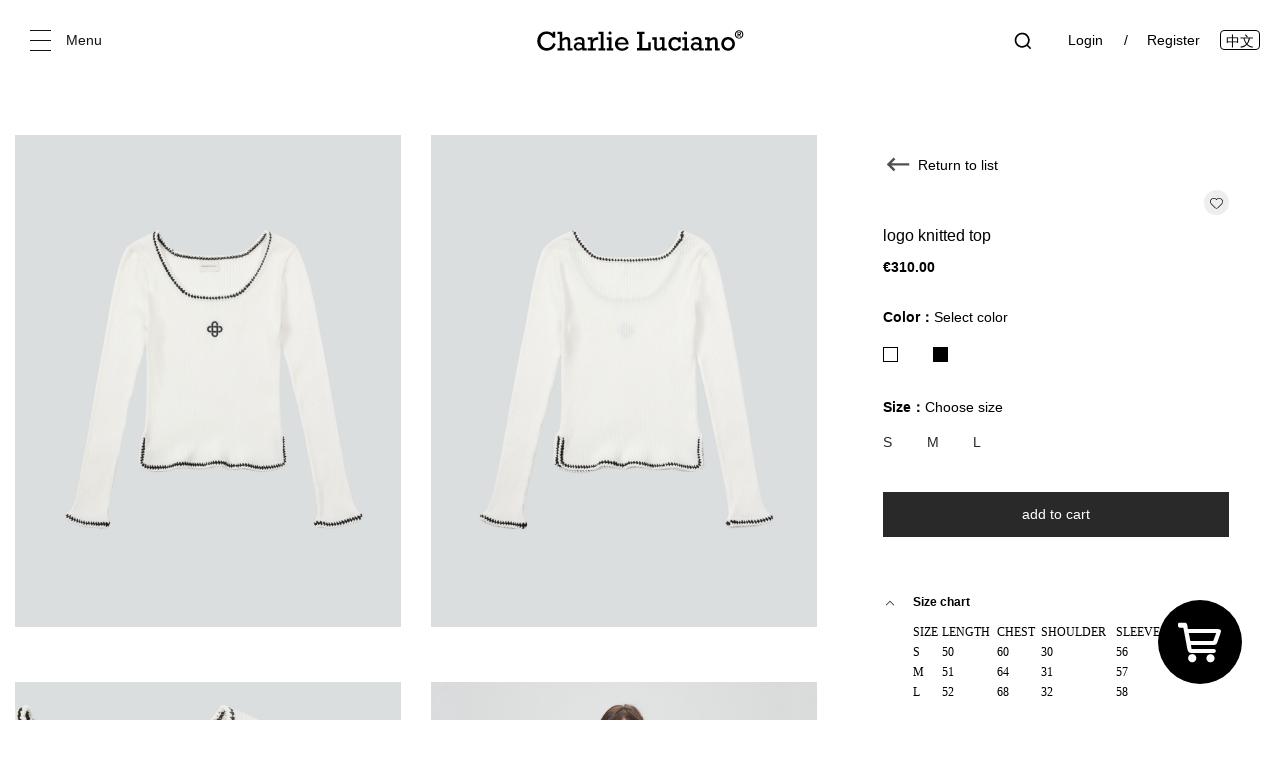

--- FILE ---
content_type: text/html; charset=utf-8
request_url: https://www.charlie-luciano.com/shop/product/646
body_size: 7460
content:



<!DOCTYPE html>
<html>

<head lang="en">
  <!-- 声明文档使用的字符编码 -->
  <meta charset='utf-8'>
  <!-- 优先使用 IE 最新版本和 Chrome -->
  <meta http-equiv="X-UA-Compatible" content="IE=edge,chrome=1" />
  <!-- 避免IE使用兼容模式 -->
  <meta http-equiv="X-UA-Compatible" content="IE=edge">
  <meta name="viewport" content="width=device-width, initial-scale=1">
  <meta name="viewport" content="width=device-width, initial-scale=1, minimum-scale=1, maximum-scale=1" />
  <title>杭州众多网络科技有限公司</title>
  <link rel="stylesheet" href="/res/css/bootstrap.css" />
  <!--响应式样式库-->
  <link rel="stylesheet" href="/res/css/bootstrap-paginator.css" />
  <!-- 响应式分页样式库-->
  <link rel="stylesheet" href="/res/css/reset.css" />
  <!--重置样式-->
  <link rel="stylesheet" href="/res/css/slick.css" />
  <link rel="stylesheet" href="/res/css/demo.css" />
  <link rel="stylesheet" href="/res/css/swiper5.css" />
  <link rel="stylesheet" href="/res/css/mycss.css" />


  <script src="/res/js/jquery_1.12.4.min.js"></script>
  <!--基本js库-->
  <script src="/res/js/bootstrap.js"></script>
  <!--响应式-->
  <script src="/res/js/bootstrap-paginator.js"></script>
  <!--分页-->
  <script src="/res/js/html5shiv.js"></script>
  <!--ie8以下ie兼容html5标签-->
  <script src="/res/js/respond.js"></script>
  <script src="/res/js/fontsize.js"></script>
  <!--ie8以下ie兼容媒体查询-->
  <script src="/res/js/slick.js"></script>
  <script src="/res/js/wow.min.js"></script>
  <script src="/res/js/hc-mobile-nav.js"></script>
  <script src="/js/layer/layer.js"></script>
  <script src="/js/reg.js"></script>
  <script src="/res/js/swiper5.js"></script>
  <script src="/res/js/myfunction.js"></script>
 <link rel="shortcut icon" href="/favicon.ico" />

<script charset="UTF-8" id="LA_COLLECT" src="//sdk.51.la/js-sdk-pro.min.js"></script>
<script>LA.init({id: "JhQvW4q8cXRueu3i",ck: "JhQvW4q8cXRueu3i"})</script>

</head>
<body>
  
  <div class="shopping">
    <a href="/cart">
      <img src="/res/images/svg6.svg">
    </a>
  </div>
  <div class="mask"></div>
  <div id="header">
    <div class="logo">
      <a href="/"><img src="/res/images/logo.svg" ></a>
    </div>
    <div class="h_search hidden-lg hidden-md">
      <div class="h_icon">
        <img src="/res/images/svg1.svg">
      </div>
      <form id="search_form" action="/shop/products">
        <input type="text" name="q" placeholder="Please Enter Your Keywords">
        <input type="button" onclick="$('#search_form').submit()">
      </form>
    </div>
    <div class="lauage_box">
      <div class="h_search hidden-xs hidden-sm">
        <div class="h_icon">
          <img src="/res/images/svg1.svg">
        </div>
        <form id="search_form_login" action="/shop/products">
          <input type="text" name="q" placeholder="Please Enter Your Keywords">
          <input type="button" onclick="$('#search_form_login').submit()">
        </form>
      </div>
      <div class="box">
          <a href="/user/login" class="login hidden-xs">Login</a>
          <a href="/user/reg" class="register hidden-xs">Register</a>
        <a href="/member/order_list" class="wrap_login hidden-lg hidden-md hidden-sm"><img src="/res/images/svg4.svg" alt=""></a>
        <div class="car hidden-lg hidden-md hidden-sm">
          <img src="/res/images/svg5.svg" onclick="location.href='/cart'">
        </div>
      </div>
      <a href="http://cn.charlie-luciano.com/" target="_blank" class="lauage">中文</a>
    </div>
    <div class="menu_icon">
      <div class="icon">
        <span></span>
      </div>
      <div class="text">Menu</div>
    </div>
  </div>
  <ul class="level_1 hidden-xs">
      <li>
          <a href="javascript:">Collection</a>
          <ul class="level_2">
              <li><a href="/shop/products">View all</a></li>
                  <li><a href="/shop/products?season_id=32">24AW</a></li>
                  <li><a href="/shop/products?season_id=31">24SS</a></li>
                  <li><a href="/shop/products?season_id=30">23AW DISGUISE</a></li>
                  <li><a href="/shop/products?season_id=29">23SS BIZARRE JOURNEY</a></li>
                  <li><a href="/shop/products?season_id=28">22AW ANIMAL GAMES</a></li>
                  <li><a href="/shop/products?season_id=22">22SS HEART BREAKER</a></li>
                  <li><a href="/shop/products?season_id=27">21FW GOBI WANDER</a></li>
          </ul>
      </li>

     

              <li>
                  <a href="javascript:">Shop Men</a>
                  <ul class="level_2">
                      <li><a href="/shop/products?category_id=9">View all</a></li>
                              <li><a href="/shop/products?category_id=17">New Arrivals</a></li>
                              <li>
                                  <a href="javascript:">Clothing</a>
                                  <ul class="level_3">
                                      <li><a href="/shop/products?category_id=18">View all</a></li>
                                          <li>
                                              <a href="/shop/products?category_id=23">Jackets & Coats</a>
                                          </li>
                                          <li>
                                              <a href="/shop/products?category_id=24">Knitwear</a>
                                          </li>
                                          <li>
                                              <a href="/shop/products?category_id=25">Sweatshirts</a>
                                          </li>
                                          <li>
                                              <a href="/shop/products?category_id=26">Shirts</a>
                                          </li>
                                          <li>
                                              <a href="/shop/products?category_id=27">T-shirts</a>
                                          </li>
                                          <li>
                                              <a href="/shop/products?category_id=28">Jeans & Pants</a>
                                          </li>
                                  </ul>
                              </li>
                  </ul>
              </li>
              <li>
                  <a href="javascript:">Shop Women</a>
                  <ul class="level_2">
                      <li><a href="/shop/products?category_id=8">View all</a></li>
                              <li><a href="/shop/products?category_id=20">New Arrivals</a></li>
                              <li>
                                  <a href="javascript:">Clothing</a>
                                  <ul class="level_3">
                                      <li><a href="/shop/products?category_id=21">View all</a></li>
                                          <li>
                                              <a href="/shop/products?category_id=29">Jackets & Coats</a>
                                          </li>
                                          <li>
                                              <a href="/shop/products?category_id=30">Knitwear</a>
                                          </li>
                                          <li>
                                              <a href="/shop/products?category_id=31">Sweatshirts</a>
                                          </li>
                                          <li>
                                              <a href="/shop/products?category_id=32">Shirts</a>
                                          </li>
                                          <li>
                                              <a href="/shop/products?category_id=33">T-shirts</a>
                                          </li>
                                          <li>
                                              <a href="/shop/products?category_id=34">Jeans & Pants</a>
                                          </li>
                                          <li>
                                              <a href="/shop/products?category_id=36">Skirt</a>
                                          </li>
                                  </ul>
                              </li>
                  </ul>
              </li>
	  
      <li>
          <a href="javascript:">ARCHIVES</a>
          <ul class="level_2">
                      <li><a href="/shop/page/31">DISGUISE</a></li>
                      <li><a href="/shop/page/30">ANIMAL GAMES</a></li>
                      <li><a href="/shop/page/13">GOBI WANDER</a></li>
                      <li><a href="/shop/page/12">DARK FANTASY</a></li>
          </ul>
      </li>
	  
	   <li>
          <a href="javascript:" style="font-size:12px">Customer Care</a>
          <ul class="level_2">
                      <li>
                          <a href="/shop/page/3">Help & Contact us</a>
                      </li>
                      <li>
                          <a href="/shop/page/9">Orders & Shipping</a>
                      </li>
                      <li>
                          <a href="/shop/page/10">Returns & Refunds</a>
                      </li>


          </ul>
      </li>

              <li>
                  <a href="#" style="font-size:12px">Boutiques</a>
                  <ul class="level_2">
                          <li><a href="/shop/page/15">SHOP LOCATOR</a></li>
                  </ul>
              </li>
              <li>
                  <a href="#" style="font-size:12px">News</a>
                  <ul class="level_2">
                          <li><a href="/shop/page/29">Where is the next station?</a></li>
                          <li><a href="/shop/page/28">WZM  × Charlie Luciano</a></li>
                          <li><a href="/shop/page/27">Tranoï  × Charlie Luciano</a></li>
                          <li><a href="/shop/page/26">Ontimeshow × Charlie Luciano</a></li>
                  </ul>
              </li>
              <li>
                  <a href="#" style="font-size:12px">Legal Area</a>
                  <ul class="level_2">
                          <li><a href="/shop/page/23">My Account Terms and Conditions of Use</a></li>
                          <li><a href="/shop/page/24">Terms and Conditions of Sale</a></li>
                  </ul>
              </li>
              <li class="bot_nav21">
                  <a href="javascript:" style="font-size:12px" class="bot_nav2a">Follow us</a>
                  <ul>
                          <li><a href="/shop/page/19"> <img src="/upload/image/20220424/20220424102149_3843.png"></a></li>
                          <li><a href="/shop/page/20"> <img src="/upload/image/20220424/20220424102159_5406.png"></a></li>
                          <li><a href="/shop/page/21"> <img src="/upload/image/20220424/20220424102208_7904.png"></a></li>
                          <li><a href="/shop/page/22"> <img src="/upload/image/20220424/20220424102310_9623.png"></a></li>

                  </ul>
              </li>



  </ul>
  <nav id="main-nav">
      <ul>
          <li>
              <a href="#">Collection</a>
              <ul>
                  <li><a href="/shop/products">View all</a></li>
                      <li><a href="/shop/products?season_id=32">24AW</a></li>
                      <li><a href="/shop/products?season_id=31">24SS</a></li>
                      <li><a href="/shop/products?season_id=30">23AW DISGUISE</a></li>
                      <li><a href="/shop/products?season_id=29">23SS BIZARRE JOURNEY</a></li>
                      <li><a href="/shop/products?season_id=28">22AW ANIMAL GAMES</a></li>
                      <li><a href="/shop/products?season_id=22">22SS HEART BREAKER</a></li>
                      <li><a href="/shop/products?season_id=27">21FW GOBI WANDER</a></li>
              </ul>
          </li>
          
		  
		  
                  <li>
                      <a href="#">Shop Men</a>
                      <ul>
                          <li><a href="/shop/products?category_id=9">View all</a></li>
                                  <li><a href="/shop/products?category_id=17">New Arrivals</a></li>
                                  <li>
                                      <a href="#">Clothing</a>
                                      <ul>
                                          <li><a href="/shop/products?category_id=18">View all</a></li>
                                              <li><a href="/shop/products?category_id=23">Jackets & Coats</a></li>
                                              <li><a href="/shop/products?category_id=24">Knitwear</a></li>
                                              <li><a href="/shop/products?category_id=25">Sweatshirts</a></li>
                                              <li><a href="/shop/products?category_id=26">Shirts</a></li>
                                              <li><a href="/shop/products?category_id=27">T-shirts</a></li>
                                              <li><a href="/shop/products?category_id=28">Jeans & Pants</a></li>
                                      </ul>
                                  </li>
                      </ul>
                  </li>
                  <li>
                      <a href="#">Shop Women</a>
                      <ul>
                          <li><a href="/shop/products?category_id=8">View all</a></li>
                                  <li><a href="/shop/products?category_id=20">New Arrivals</a></li>
                                  <li>
                                      <a href="#">Clothing</a>
                                      <ul>
                                          <li><a href="/shop/products?category_id=21">View all</a></li>
                                              <li><a href="/shop/products?category_id=29">Jackets & Coats</a></li>
                                              <li><a href="/shop/products?category_id=30">Knitwear</a></li>
                                              <li><a href="/shop/products?category_id=31">Sweatshirts</a></li>
                                              <li><a href="/shop/products?category_id=32">Shirts</a></li>
                                              <li><a href="/shop/products?category_id=33">T-shirts</a></li>
                                              <li><a href="/shop/products?category_id=34">Jeans & Pants</a></li>
                                              <li><a href="/shop/products?category_id=36">Skirt</a></li>
                                      </ul>
                                  </li>
                      </ul>
                  </li>
		  
		  
          <li>
              <a href="javascript:">ARCHIVES</a>
              <ul class="level_2">
                          <li><a href="/shop/page/31">DISGUISE</a></li>
                          <li><a href="/shop/page/30">ANIMAL GAMES</a></li>
                          <li><a href="/shop/page/13">GOBI WANDER</a></li>
                          <li><a href="/shop/page/12">DARK FANTASY</a></li>
              </ul>
          </li>
		  
		  
		  <li>
              <a href="#">Customer Care</a>
              <ul>
                          <li><a href="/shop/page/3">Help & Contact us</a></li>
                          <li><a href="/shop/page/9">Orders & Shipping</a></li>
                          <li><a href="/shop/page/10">Returns & Refunds</a></li>
              </ul>
          </li>

                  <li>
                      <a href="#">Boutiques</a>
                      <ul>
                              <li><a href="/shop/page/15">SHOP LOCATOR</a></li>
                      </ul>
                  </li>
                  <li>
                      <a href="#">News</a>
                      <ul>
                              <li><a href="/shop/page/29">Where is the next station?</a></li>
                              <li><a href="/shop/page/28">WZM  × Charlie Luciano</a></li>
                              <li><a href="/shop/page/27">Tranoï  × Charlie Luciano</a></li>
                              <li><a href="/shop/page/26">Ontimeshow × Charlie Luciano</a></li>
                      </ul>
                  </li>
                  <li>
                      <a href="#">Legal Area</a>
                      <ul>
                              <li><a href="/shop/page/23">My Account Terms and Conditions of Use</a></li>
                              <li><a href="/shop/page/24">Terms and Conditions of Sale</a></li>
                      </ul>
                  </li>
                  <li class="bot_nav21">
                      <div class="xx">
                          <p>Follow us</p>
                          <div>
                                  <div><a href="/shop/page/19"> <img src="/upload/image/20220424/20220424102149_3843.png"></a></div>
                                  <div><a href="/shop/page/20"> <img src="/upload/image/20220424/20220424102159_5406.png"></a></div>
                                  <div><a href="/shop/page/21"> <img src="/upload/image/20220424/20220424102208_7904.png"></a></div>
                                  <div><a href="/shop/page/22"> <img src="/upload/image/20220424/20220424102310_9623.png"></a></div>
                          </div>
                      </div>
                  </li>

          <div class="kb" style="width:100%; height:300px;"></div>

      </ul>
  </nav>


<div class="pop_box">
  <div class="pop_size">
    <div class="pop_sizeMain">
      <div class="close">x</div>
      <div class="title">尺码表</div>
      <div class="des">以下是按尺寸列出的转换详细信息和产品尺寸。</div>
      <div class="h_main">
        <div class="image">
          <p class="p1">
            logo knitted top<br />
            <b>&euro;310.00</b>
          </p>
          <p class="p2">
            <img src="/upload/images/133295618245179825.jpg"  >
          </p>
        </div>
        <div class="text">
          <div class="text1">尺寸换算图</div>
          <table aria-labelledby="sizeGuideStandard-title" aria-describedby="sizeGuideStandard-description">
            <thead>
              <tr>
                <th class="is-active">CM</th>
                <th class="">INCHES</th>
                <th class="">US</th>
                <th class="">UK</th>
                <th class="">EU</th>
                <th class="">JP</th>
                <th class="">KR</th>
              </tr>
            </thead>
            <tbody>
              <tr class="">
                <td class="is-active">23.5 - 23.7</td>
                <td class="">9.25 - 9.33</td>
                <td class="">4</td>
                <td class="">3</td>
                <td class="">37</td>
                <td class="">23.5</td>
                <td class="">235</td>
              </tr>
              <tr class="">
                <td class="is-active">23.8 - 24</td>
                <td class="">9.37 - 9.45</td>
                <td class="">4.5</td>
                <td class="">3.5</td>
                <td class="">37</td>
                <td class="">24</td>
                <td class="">240</td>
              </tr>
              <tr class="is-active">
                <td class="is-active">24.1 - 24.4</td>
                <td class="">9.49 - 9.61</td>
                <td class="">5</td>
                <td class="">4</td>
                <td class="">38</td>
                <td class="">24</td>
                <td class="">240</td>
              </tr>
              <tr class="">
                <td class="is-active">24.5 - 24.7</td>
                <td class="">9.65 - 9.72</td>
                <td class="">5.5</td>
                <td class="">4.5</td>
                <td class="">38.5</td>
                <td class="">24.5</td>
                <td class="">245</td>
              </tr>
              <tr class="">
                <td class="is-active">24.8 - 25</td>
                <td class="">9.76 - 9.84</td>
                <td class="">6</td>
                <td class="">5</td>
                <td class="">39</td>
                <td class="">25</td>
                <td class="">250</td>
              </tr>
              <tr class="">
                <td class="is-active">25.1 - 25.4</td>
                <td class="">9.88 - 10</td>
                <td class="">6.5</td>
                <td class="">5.5</td>
                <td class="">39.5</td>
                <td class="">25.5</td>
                <td class="">255</td>
              </tr>
              <tr class="">
                <td class="is-active">25.5 - 25.7</td>
                <td class="">10.04 - 10.12</td>
                <td class="">7</td>
                <td class="">6</td>
                <td class="">40</td>
                <td class="">26</td>
                <td class="">260</td>
              </tr>
              <tr class="">
                <td class="is-active">25.8 - 26</td>
                <td class="">10.16 - 10.24</td>
                <td class="">7.5</td>
                <td class="">6.5</td>
                <td class="">40.5</td>
                <td class="">26.5</td>
                <td class="">265</td>
              </tr>
              <tr class="">
                <td class="is-active">26.1 - 26.4</td>
                <td class="">10.28 - 10.39</td>
                <td class="">8</td>
                <td class="">7</td>
                <td class="">41</td>
                <td class="">26.5</td>
                <td class="">265</td>
              </tr>
              <tr class="">
                <td class="is-active">26.5 - 26.8</td>
                <td class="">10.43 - 10.55</td>
                <td class="">8.5</td>
                <td class="">7.5</td>
                <td class="">41.5</td>
                <td class="">27</td>
                <td class="">270</td>
              </tr>
              <tr>
                <td class="is-active">26.9</td>
                <td class="">10.59</td>
                <td class="">9</td>
                <td class="">8</td>
                <td class="">42</td>
                <td class="">27.5</td>
                <td class="">275</td>
              </tr>
              <tr>
                <td class="is-active">27 - 27.3</td>
                <td class="">10.63 - 10.75</td>
                <td class="">9.5</td>
                <td class="">8.5</td>
                <td class="">42.5</td>
                <td class="">28</td>
                <td class="">280</td>
              </tr>
              <tr>
                <td class="is-active">27.4 - 27.7</td>
                <td class="">10.79 - 10.91</td>
                <td class="">10</td>
                <td class="">9</td>
                <td class="">43</td>
                <td class="">28</td>
                <td class="">280</td>
              </tr>
              <tr>
                <td class="is-active">27.8</td>
                <td class="">10.94</td>
                <td class="">10.5</td>
                <td class="">9.5</td>
                <td class="">43.5</td>
                <td class="">28.5</td>
                <td class="">285</td>
              </tr>
              <tr>
                <td class="is-active">27.9 - 28.3</td>
                <td class="">10.98 - 11.14</td>
                <td class="">11</td>
                <td class="">10</td>
                <td class="">44</td>
                <td class="">29</td>
                <td class="">290</td>
              </tr>
              <tr>
                <td class="is-active">28.4</td>
                <td class="">11.18</td>
                <td class="">11.5</td>
                <td class="">10.5</td>
                <td class="">44.5</td>
                <td class="">29</td>
                <td class="">290</td>
              </tr>
              <tr>
                <td class="is-active">28.5 - 28.9</td>
                <td class="">11.22 - 11.38</td>
                <td class="">12</td>
                <td class="">11</td>
                <td class="">45</td>
                <td class="">29.5</td>
                <td class="">295</td>
              </tr>
              <tr>
                <td class="is-active">29 - 29.2</td>
                <td class="">11.42 - 11.50</td>
                <td class="">12.5</td>
                <td class="">11.5</td>
                <td class="">45.5</td>
                <td class="">30</td>
                <td class="">300</td>
              </tr>
              <tr>
                <td class="is-active">29.3 - 29.7</td>
                <td class="">11.54 - 11.69</td>
                <td class="">13</td>
                <td class="">12</td>
                <td class="">46</td>
                <td class="">30</td>
                <td class="">300</td>
              </tr>
              <tr>
                <td class="is-active">29.8 - 29.9</td>
                <td class="">11.73 - 11.77</td>
                <td class="">13.5</td>
                <td class="">12.5</td>
                <td class="">46.5</td>
                <td class="">30.5</td>
                <td class="">305</td>
              </tr>
              <tr>
                <td class="is-active">30 - 30.3</td>
                <td class="">11.81 - 11.93</td>
                <td class="">14</td>
                <td class="">13</td>
                <td class="">47</td>
                <td class="">31</td>
                <td class="">310</td>
              </tr>
              <tr>
                <td class="is-active">30.4 - 30.5</td>
                <td class="">11.97 - 12.01</td>
                <td class="">14.5</td>
                <td class="">13.5</td>
                <td class="">47.5</td>
                <td class="">31.5</td>
                <td class="">315</td>
              </tr>
              <tr>
                <td class="is-active">30.6 - 31</td>
                <td class="">12.05 - 12.2</td>
                <td class="">15</td>
                <td class="">14</td>
                <td class="">48</td>
                <td class="">31.5</td>
                <td class="">315</td>
              </tr>
              <tr>
                <td class="is-active">31 - 31.7</td>
                <td class="">12.2 - 12.48</td>
                <td class="">15.5</td>
                <td class="">14.5</td>
                <td class="">48.5</td>
                <td class="">32</td>
                <td class="">320</td>
              </tr>
            </tbody>
          </table>
          <div class="text2">
            这是一个换算表，可帮助您找到您的尺码。
            <br /><br />
            如果您已经从我们的品牌购买了商品，我们建议您选择标签上显示的相同尺寸。
          </div>
        </div>
      </div>
    </div>
    <div class="pop_sizeBg"></div>
  </div>
</div>
 <script src="/res/js/jquery.mousewheel.js"></script>
<div class="layer">
  <div class="layer_close"><img src="/res/images/close2.png" /></div>
  <div class="layer_img hidden-sm hidden-xs">
      <img src="/upload/images/133295618245179825.jpg" alt="">
  </div>
  <ul class="layer_list hidden-sm hidden-xs">

      <li class="on"><img src="/upload/images/133295618245179825.jpg" alt=""></li>
      <li class=""><img src="/upload/images/133295618244711073.jpg" alt=""></li>
      <li class=""><img src="/upload/images/133295618247211093.jpg" alt=""></li>
      <li class=""><img src="/upload/images/133295618248461057.jpg" alt=""></li>
      <li class=""><img src="/upload/images/133295618259398528.jpg" alt=""></li>
      <li class=""><img src="/upload/images/133295618249398563.jpg" alt=""></li>
  </ul>
  <div class="swiper mySwiper">
    <div class="swiper-wrapper">
      <div class="swiper-slide"><div class="swiper-zoom-container"><img src="/upload/images/133295618245179825.jpg" alt=""></div></div>
      <div class="swiper-slide"><div class="swiper-zoom-container"><img src="/upload/images/133295618244711073.jpg" alt=""></div></div>
      <div class="swiper-slide"><div class="swiper-zoom-container"><img src="/upload/images/133295618247211093.jpg" alt=""></div></div>
      <div class="swiper-slide"><div class="swiper-zoom-container"><img src="/upload/images/133295618248461057.jpg" alt=""></div></div>
      <div class="swiper-slide"><div class="swiper-zoom-container"><img src="/upload/images/133295618259398528.jpg" alt=""></div></div>
      <div class="swiper-slide"><div class="swiper-zoom-container"><img src="/upload/images/133295618249398563.jpg" alt=""></div></div>
    </div>
    <div class="swiper-pagination"></div>
  </div>
</div>
<div class="content">
  <div class="hzh_detail">
    <div class="back hidden-lg hidden-md hidden-sm">
        <a href="/shop/products?category_id=30">
             Return to list
        </a>
    </div>
    <div class="hzh_content_left">
        <div>
          <img src="/upload/images/133295618245179825.jpg" />
        </div>
        <div>
          <img src="/upload/images/133295618244711073.jpg" />
        </div>
        <div>
          <img src="/upload/images/133295618247211093.jpg" />
        </div>
        <div>
          <img src="/upload/images/133295618248461057.jpg" />
        </div>
        <div>
          <img src="/upload/images/133295618259398528.jpg" />
        </div>
        <div>
          <img src="/upload/images/133295618249398563.jpg" />
        </div>

    </div>
    <div class="hzh_content_right">
      <div class="back hidden-xs">
          <a href="/shop/products?category_id=30">
               Return to list
          </a>
      </div>
      <div class="dz">
        <span class="" onclick="togFavorite(this,646,0)">
		  <b class="img1"><img src="/res/images/svg7.svg" alt=""></b>
		  <b class="img2"><img src="/res/images/svg8.svg" alt=""></b>
         
        </span>
      </div>
      <div class="title">logo knitted top</div>
      <div class="price"><b>&euro;310.00</b></div>
      <div class="color">
        <b>Color：</b><span id="color_text">Select color</span>
      </div>
      <ul class="color_list">
          <li onclick="changeColor(this,888)" title="white" class="" style="background-color:#FFFFFF;"></li>
          <li onclick="changeColor(this,889)" title="black" class="" style="background-color:#000000;"></li>
      </ul>
      <div class="size">
        <b>Size：</b><span id="size_text">Choose size</span>
      </div>
      <ul class="size_type">
            <li class="">S</li>
            <li class="">M</li>
            <li class="">L</li>
      </ul>
      
      <div class="join_car">
          <a href="javascript:void(0)" onclick="addToCart()">add to cart</a>
      </div>
      <div class="introduce_text">
        
      </div>
      <ul class="last_list">
        <li class="on">
            <span>Size chart</span>
          <ul class="last_list2">
            <li><table border="0" class="ke-zeroborder" style="width:100%;">
	<tbody>
		<tr>
			<td>
				<p>
					<span style="font-family:Times New Roman;">SIZE</span>
				</p>
			</td>
			<td>
				<p>
					<span style="font-family:Times New Roman;">LENGTH</span>
				</p>
			</td>
			<td>
				<p>
					<span style="font-family:Times New Roman;">CHEST</span>
				</p>
			</td>
			<td>
				<p>
					<span style="font-family:Times New Roman;">SHOULDER</span>
				</p>
			</td>
			<td>
				<p>
					<span style="font-family:Times New Roman;">SLEEVE&nbsp;LENGTH</span>
				</p>
			</td>
		</tr>
		<tr>
			<td>
				<p>
					<span style="font-family:Times New Roman;">S</span>
				</p>
			</td>
			<td>
				<p>
					<span style="font-family:Times New Roman;">50</span>
				</p>
			</td>
			<td>
				<p>
					<span style="font-family:Times New Roman;">60</span>
				</p>
			</td>
			<td>
				<p>
					<span style="font-family:Times New Roman;">30</span>
				</p>
			</td>
			<td>
				<p>
					<span style="font-family:Times New Roman;">56</span>
				</p>
			</td>
		</tr>
		<tr>
			<td>
				<p>
					<span style="font-family:Times New Roman;">M</span>
				</p>
			</td>
			<td>
				<p>
					<span style="font-family:Times New Roman;">51</span>
				</p>
			</td>
			<td>
				<p>
					<span style="font-family:Times New Roman;">64</span>
				</p>
			</td>
			<td>
				<p>
					<span style="font-family:Times New Roman;">31</span>
				</p>
			</td>
			<td>
				<p>
					<span style="font-family:Times New Roman;">57</span>
				</p>
			</td>
		</tr>
		<tr>
			<td>
				<p>
					<span style="font-family:Times New Roman;">L</span>
				</p>
			</td>
			<td>
				<p>
					<span style="font-family:Times New Roman;">52</span>
				</p>
			</td>
			<td>
				<p>
					<span style="font-family:Times New Roman;">68</span>
				</p>
			</td>
			<td>
				<p>
					<span style="font-family:Times New Roman;">32</span>
				</p>
			</td>
			<td>
				<p>
					<span style="font-family:Times New Roman;">58</span>
				</p>
			</td>
		</tr>
	</tbody>
</table></li>
          </ul>
        </li>
        <li>
            <span>Highlights</span>
          <ul class="last_list2">
            <li>Composition: 36% Lyocell 34% Cotton 30% Nylon<br />Details:<br />● knitted logo</li>
          </ul>
        </li>
        
        <li>
            <span>Customer Care</span>
          <ul class="last_list2">
              <li>
                        <a href="/shop/page/3">Help & Contact us</a>
                        <a href="/shop/page/9">Orders & Shipping</a>
                        <a href="/shop/page/10">Returns & Refunds</a>
                  
            </li>
          </ul>
        </li>
      </ul>
    </div>
  </div>
</div>

<input type="hidden" id="color_id" name="color_id" value="0" />
<input type="hidden" id="size" name="size" value="" />
<script>
  $(document).ready(function() {
    $(".hzh_content_right .size_type li").click(function () {
      var size_text=$(this).text();
      $('#size').val(size_text);
      $('#size_text').text(size_text);
      $(this).addClass("on").siblings().removeClass("on");
    });
  });
  var product_id =646;
  var curr_color_id = 888;
  function changeColor(obj,color_id) {
    if (color_id == curr_color_id) {
      $('#color_id').val(color_id);
      $('#color_text').text($(obj).attr('title'));
      $(obj).addClass('on').siblings.removeClass('on');
    } else {
      var url = '/shop/product/' + product_id + '?color_id=' + color_id + '&size=' + $('#size').val();
      location.href = url;
    }
  }
  function addToCart() {
    var color_id = $('#color_id').val();
    if (color_id == '' || color_id=='0') {
        layer.msg('Please select a color');
      return false;
    }

    var size = $('#size').val();
    if (size == '') {
        layer.msg('Please choose a size');
      return false;
    }

    $.get('/cart/add', { product_id: product_id, color_id: color_id, size: size }, function () {
        layer.msg("Successfully added to shopping cart");
    });
  }

  function togFavorite(obj, id, member_id) {
    if (member_id > 0) {
      $.ajax({
        type: "POST",
        url: '/member/favorite_tog',
        data: { product_id: id },
        success: function (rs) {
          $(obj).toggleClass("on");
          layer.msg(rs);
        }
      });
    }
    else
    {
        layer.alert("Please login first", function () {
         location.href = '/user/login';
      });
    }
  }
</script>



<div id="footer">
  <div class="container">
    Copyright &copy; 2026 Charlie Luciano 
    Gongxin record：<a href="https://beian.miit.gov.cn/" target="_blank">浙ICP备2024091119号-1  </a>
    Public security record：<a href="http://www.beian.gov.cn" target="_blank"><img src="/res/images/ghj.png"></a>

  </div>
</div>
</body>
</html>


--- FILE ---
content_type: text/css
request_url: https://www.charlie-luciano.com/res/css/reset.css
body_size: 337
content:

/*common css*/
body,h1,h2,h3,h4,h5,h6,hr,p,blockquote,dl,dt,dd,ul,ol,li,pre,form,input,textarea,div,tr,td,p{margin:0;padding:0; list-style:none;}
body{ position:relative;font-family:"microsoft yahei", Arial, Helvetica, sans-serif;font-size: 14px;}
a{ color:#333; text-decoration:none}
table{border-collapse:collapse;border-spacing:0;}
img{ border:none;max-width: 100%;}
.C{ clear:both}
.clearfix:after { content:'\20'; display:block; height:0; clear:both; }
.clearfix { *zoom:1;}
.left{float:left}
.right{ float:right}
@media (min-width: 1400px){
    .container {
        width: 1360px;
    }
}
a:hover{
    text-decoration: none;
}
*{
    box-sizing: border-box;
}
div:after,ul:after,li:after{ content:'\20'; display:block; height:0; clear:both; }

--- FILE ---
content_type: text/css
request_url: https://www.charlie-luciano.com/res/css/demo.css
body_size: 3436
content:
html.hc-yscroll { overflow-y: scroll }
body.hc-nav-open { position: fixed; width: 100%; min-height: 100% }
.hc-mobile-nav { display: none; position: fixed; top: 0; height: 100%; z-index: 99999; overscroll-behavior: none }
.hc-mobile-nav.is-ios * { cursor: pointer !important }
.hc-mobile-nav .nav-container { position: fixed; z-index: 99999; top: 0; width: 240px; max-width: 100%; height: 100%; transition: transform .4s ease }
.hc-mobile-nav .nav-wrapper { width: 100% }
.hc-mobile-nav .nav-wrapper.nav-wrapper-1 { position: static; height: 100%; overflow: scroll; overflow-x: visible; overflow-y: auto }
.hc-mobile-nav ul { list-style: none; margin: 0; padding: 0 }
.hc-mobile-nav li { position: relative; display: block }
.hc-mobile-nav li.level-open>.nav-wrapper { visibility: visible }
.hc-mobile-nav input[type="checkbox"] { display: none }
.hc-mobile-nav label { position: absolute; top: 0; left: 0; right: 0; bottom: 0; z-index: 10; cursor: pointer }
.hc-mobile-nav a { position: relative; display: block; box-sizing: border-box; cursor: pointer }
.hc-mobile-nav a,
.hc-mobile-nav a:hover { text-decoration: none }
.hc-mobile-nav.disable-body:not(.nav-open)::after { pointer-events: none }
.hc-mobile-nav.disable-body::after,
.hc-mobile-nav.disable-body .nav-wrapper::after { content: ''; position: fixed; z-index: 9990; top: 0; left: 0; right: 0; bottom: 0; width: 100%; height: 100%; overscroll-behavior: none; visibility: hidden; opacity: 0; transition: visibility 0s ease .4s, opacity .4s ease }
.hc-mobile-nav.disable-body.nav-open::after,
.hc-mobile-nav.disable-body .sub-level-open::after { visibility: visible; opacity: 1; transition-delay: .05s }
.hc-mobile-nav.nav-levels-expand .nav-wrapper::after { display: none }
.hc-mobile-nav.nav-levels-expand ul .nav-wrapper { min-width: 0; max-height: 0; overflow: hidden; transition: height 0s ease .4s }
.hc-mobile-nav.nav-levels-expand .level-open>.nav-wrapper { max-height: none }
.hc-mobile-nav.nav-levels-overlap ul .nav-wrapper { position: absolute; z-index: 9999; top: 0; height: 100%; visibility: hidden; transition: visibility 0s ease .4s, transform .4s ease }
.hc-mobile-nav.nav-levels-overlap ul ul { height: 100%; overflow: scroll; overflow-x: visible; overflow-y: auto }
.hc-mobile-nav.nav-levels-overlap ul li.nav-parent { position: static }
.hc-mobile-nav.nav-levels-overlap ul li.level-open>.nav-wrapper { visibility: visible; transition: transform .4s ease }
.hc-mobile-nav.side-left { left: 0 }
.hc-mobile-nav.side-left .nav-container { left: 0; transform: translate3d(-100%, 0, 0) }
.hc-mobile-nav.side-left.nav-levels-overlap li.level-open>.nav-wrapper { /*transform: translate3d(-40px, 0, 0) */ transform: translate3d(0px, 0, 0) }
.hc-mobile-nav.side-left.nav-levels-overlap li .nav-wrapper { left: 0; transform: translate3d(-100%, 0, 0) }
.hc-mobile-nav.side-right { right: 0 }
.hc-mobile-nav.side-right .nav-container { right: 0; transform: translate3d(100%, 0, 0) }
.hc-mobile-nav.side-right.nav-levels-overlap li.level-open>.nav-wrapper {/* transform: translate3d(40px, 0, 0)*/ transform: translate3d(0px, 0, 0) }
.hc-mobile-nav.side-right.nav-levels-overlap li .nav-wrapper { right: 0; transform: translate3d(100%, 0, 0) }
.hc-mobile-nav.nav-open .nav-container { transform: translate3d(0, 0, 0) }
.hc-nav-trigger { position: absolute; cursor: pointer; display: none; top: 20px; z-index: 9980; min-height: 24px }
.hc-nav-trigger span { width: 30px; top: 50%; transform: translateY(-50%); transform-origin: 50% 50% }
.hc-nav-trigger span,
.hc-nav-trigger span::before,
.hc-nav-trigger span::after { position: absolute; left: 0; height: 4px; background: #34495E; transition: all .2s ease }
.hc-nav-trigger span::before,
.hc-nav-trigger span::after { content: ''; width: 100% }
.hc-nav-trigger span::before { top: -10px }
.hc-nav-trigger span::after { bottom: -10px }
.hc-nav-trigger.toggle-open span { background: rgba(0, 0, 0, 0); transform: rotate(45deg) }
.hc-nav-trigger.toggle-open span::before { transform: translate3d(0, 10px, 0) }
.hc-nav-trigger.toggle-open span::after { transform: rotate(-90deg) translate3d(10px, 0, 0) }
.hc-mobile-nav::after,
.hc-mobile-nav .nav-wrapper::after { background: rgba(0, 0, 0, 0.3) }
.hc-mobile-nav .nav-wrapper { background: #fff }
.hc-mobile-nav.nav-open .nav-wrapper { box-shadow: 1px 0 2px rgba(0, 0, 0, 0.2) }
.hc-mobile-nav h2 { font-size: 19px; font-weight: normal; text-align: left; padding: 20px 17px; color: #000 }
.hc-mobile-nav a { padding: 10px 17px; font-size: 15px; color: #000; z-index: 1; background: rgba(0, 0, 0, 0);}
.hc-mobile-nav:not(.touch-device) a:hover { background: #31679e }
.hc-mobile-nav li { text-align: left }
.hc-mobile-nav li.nav-close a,
.hc-mobile-nav li.nav-back a { background: #f0f0f0;}
.hc-mobile-nav li.nav-close a:hover,
.hc-mobile-nav li.nav-back a:hover { background: #f0f0f0 }
.hc-mobile-nav li.nav-parent a { padding-right: 58px }
.hc-mobile-nav li.nav-close span,
.hc-mobile-nav li.nav-parent span.nav-next,
.hc-mobile-nav li.nav-back span { width: 45px; position: absolute; top: 0; right: 0; bottom: 0; text-align: center; cursor: pointer; transition: background .2s ease }
.hc-mobile-nav li.nav-close span::before,
.hc-mobile-nav li.nav-close span::after { display: block; content: ''; position: absolute; top: 50%; left: 50%; width: 8px; height: 8px; margin-top: -3px; border-top: 2px solid #aaa; border-left: 2px solid #aaa }
.hc-mobile-nav li.nav-close span::before { margin-left: -9px; transform: rotate(135deg) }
.hc-mobile-nav li.nav-close span::after { transform: rotate(-45deg) }
.hc-mobile-nav a[href]:not([href="#"])>span.nav-next { border-left: 1px solid #fff }
.hc-mobile-nav span.nav-next::before,
.hc-mobile-nav li.nav-back span::before { content: ''; position: absolute; top: 50%; left: 50%; width: 8px; height: 8px; margin-left: -2px; box-sizing: border-box; border-top: 2px solid #aaa; border-left: 2px solid #aaa; transform-origin: center }
.hc-mobile-nav span.nav-next::before { transform: translate(-50%, -50%) rotate(135deg) }
.hc-mobile-nav li.nav-back span::before { transform: translate(-50%, -50%) rotate(-45deg) }
.hc-mobile-nav.side-right span.nav-next::before { margin-left: 0; margin-right: -2px; transform: translate(-50%, -50%) rotate(-45deg) }
.hc-mobile-nav.side-right li.nav-back span::before { margin-left: 0; margin-right: -2px; transform: translate(-50%, -50%) rotate(135deg) }
.hc-mobile-nav.nav-levels-expand .nav-container ul .nav-wrapper,
.hc-mobile-nav.nav-levels-none .nav-container ul .nav-wrapper { box-shadow: none; background: transparent }
.hc-mobile-nav.nav-levels-expand .nav-container ul h2,
.hc-mobile-nav.nav-levels-none .nav-container ul h2 { display: none }
.hc-mobile-nav.nav-levels-expand .nav-container ul ul a,
.hc-mobile-nav.nav-levels-none .nav-container ul ul a { font-size: 14px }
.hc-mobile-nav.nav-levels-expand .nav-container li,
.hc-mobile-nav.nav-levels-none .nav-container li { transition: background .3s ease }
.hc-mobile-nav.nav-levels-expand .nav-container li.level-open,
.hc-mobile-nav.nav-levels-none .nav-container li.level-open { background: #2e6296 }
.hc-mobile-nav.nav-levels-expand .nav-container li.level-open a,
.hc-mobile-nav.nav-levels-none .nav-container li.level-open a { border-bottom: 1px solid #295887 }
.hc-mobile-nav.nav-levels-expand .nav-container li.level-open a:hover,
.hc-mobile-nav.nav-levels-none .nav-container li.level-open a:hover { background: #2f649a }
.hc-mobile-nav.nav-levels-expand .nav-container li.level-open>a .nav-next::before,
.hc-mobile-nav.nav-levels-none .nav-container li.level-open>a .nav-next::before { margin-top: 2px; transform: translate(-50%, -50%) rotate(45deg) }
.hc-mobile-nav.nav-levels-expand .nav-container span.nav-next::before,
.hc-mobile-nav.nav-levels-none .nav-container span.nav-next::before { margin-top: -2px; transform: translate(-50%, -50%) rotate(225deg) }
strong { font-weight: 600 }

#container { display: -ms-flexbox; display: flex; -ms-flex-direction: column; flex-direction: column; min-height: 100vh; height: 100%; background: linear-gradient(-134deg, #517FA4 0%, #243949 100%) }
.wrapper { max-width: 800px; margin: 0 auto; padding: 0 20px }
#main-nav { display: none }
header { position: relative; padding: 50px 0 20px }
header h1 { font-size: 50px; font-weight: 700; text-align: center; letter-spacing: 5px; padding-bottom: 8px }
header h2 { max-width: 680px; margin: auto; font-size: 20px; font-weight: 200; line-height: 1.4; text-align: center; letter-spacing: 1px; padding-bottom: 30px }
header .git { display: inline-block; text-decoration: none; color: #fff; border-radius: 4px; padding: 4px 10px 4px 0; font-size: 15px; font-weight: 400; color: #fffce1; background: #54b9cb; transition: background .15s ease-in-out }
header .git:hover { background: #4CA8B9 }
header .git:hover svg { border-color: #54b9cb }
header .git svg { width: 15px; height: 15px; fill: #fffce1; position: relative; top: 2px; padding: 0 10px; margin-right: 10px; border-right: 1px solid #4daabb; transition: border-color .15s ease-in-out }
header .toggle { position: absolute; cursor: pointer; display: none; top: 20px; z-index: 9980; min-height: 24px; position: relative; top: auto; left: auto; float: left; display: block; cursor: pointer; box-sizing: content-box; font-size: 20px; padding-left: 55px; line-height: 24px; margin-top: 55px }
header .toggle span { width: 35px; top: 50%; transform: translateY(-50%); transform-origin: 50% 50% }
header .toggle span,
header .toggle span::before,
header .toggle span::after { position: absolute; left: 0; height: 4px; background: #182631; transition: all .1s ease }
header .toggle span::before,
header .toggle span::after { content: ''; width: 100% }
header .toggle span::before { top: -10px }
header .toggle span::after { bottom: -10px }
header .toggle.toggle-open span { background: rgba(0, 0, 0, 0); transform: rotate(45deg) }
header .toggle.toggle-open span::before { transform: translate3d(0, 10px, 0) }
header .toggle.toggle-open span::after { transform: rotate(-90deg) translate3d(10px, 0, 0) }
header .toggle:hover span,
header .toggle:hover span::before,
header .toggle:hover span::after { background: #dab977 }
header .toggle div { display: inline-block; margin-right: 15px }


/*footer { padding-bottom: 40px }
footer .swm { display: inline-block; padding: 0 15px }
footer .swm svg { display: block; width: auto; height: 17px; margin-top: 22px }
footer .swm svg path { transition: fill .1s ease }
footer .swm:not(:hover) svg .l-1 { fill: #466e8d }
footer .swm:not(:hover) svg .l-2 { fill: #9db9cf }
footer .swm:not(:hover) svg .l-3 { fill: #5989ad }*/


/*main { -ms-flex: 1 0 auto; flex: 1 0 auto; padding-bottom: 30px; text-align: left }
main .content { border-top: 1px solid rgba(255, 255, 255, 0.1) }
main h4 { font-size: 15px; letter-spacing: 1px; font-weight: 600; text-transform: uppercase; margin: 20px 0 }
main h4:first-child { margin-top: 30px }
main .actions { margin: 0 -15px; text-align: center }
main .actions div { padding: 0 15px 20px; box-sizing: border-box }

@media screen and (min-width: 800px) { 
 main .actions { display: -ms-flexbox; display: flex; -ms-flex-wrap: wrap; flex-wrap: wrap   } 
 main .actions div { float: left; -ms-flex: 1 1 33.33%; flex: 1 1 33.33%; max-width: 33.33% }
}

main .button { position: relative; display: block; padding: 18px 30px 16px; text-transform: uppercase; text-align: center; font-size: 16px; font-weight: 700; line-height: 1.4; letter-spacing: 1px; text-decoration: none; color: #243949; cursor: pointer; background: #fffce1; border-radius: 30px/80px; transition: all .1s ease-out }
main .button:not(.active):hover { color: #d5af63 }
main .button.active { background: #dab977 }*/




/*.hc-mobile-nav .nav-container { width: 280px }
.hc-mobile-nav h2 { font-weight: 400 }
.hc-mobile-nav a { font-size: 16px }
.hc-mobile-nav li.cryptocurrency>a::before { font-family: 'Material Icons'; font-weight: normal; font-style: normal; display: inline-block; line-height: 1; text-transform: none; text-indent: 0; letter-spacing: normal; word-wrap: normal; white-space: nowrap; direction: ltr; -webkit-font-smoothing: antialiased; text-rendering: optimizeLegibility; -moz-osx-font-smoothing: grayscale; -webkit-font-feature-settings: 'liga'; font-feature-settings: 'liga'; display: inline-block; width: 19px; height: 19px; margin-right: 15px; font-size: 19px; vertical-align: top; content: '' }
.hc-mobile-nav li.devices>a::before { font-family: 'Material Icons'; font-weight: normal; font-style: normal; display: inline-block; line-height: 1; text-transform: none; text-indent: 0; letter-spacing: normal; word-wrap: normal; white-space: nowrap; direction: ltr; -webkit-font-smoothing: antialiased; text-rendering: optimizeLegibility; -moz-osx-font-smoothing: grayscale; -webkit-font-feature-settings: 'liga'; font-feature-settings: 'liga'; display: inline-block; width: 19px; height: 19px; margin-right: 15px; font-size: 19px; vertical-align: top; content: '' }
.hc-mobile-nav li.mobile>a::before { font-family: 'Material Icons'; font-weight: normal; font-style: normal; display: inline-block; line-height: 1; text-transform: none; text-indent: 0; letter-spacing: normal; word-wrap: normal; white-space: nowrap; direction: ltr; -webkit-font-smoothing: antialiased; text-rendering: optimizeLegibility; -moz-osx-font-smoothing: grayscale; -webkit-font-feature-settings: 'liga'; font-feature-settings: 'liga'; display: inline-block; width: 19px; height: 19px; margin-right: 15px; font-size: 19px; vertical-align: top; content: '' }
.hc-mobile-nav li.television>a::before { font-family: 'Material Icons'; font-weight: normal; font-style: normal; display: inline-block; line-height: 1; text-transform: none; text-indent: 0; letter-spacing: normal; word-wrap: normal; white-space: nowrap; direction: ltr; -webkit-font-smoothing: antialiased; text-rendering: optimizeLegibility; -moz-osx-font-smoothing: grayscale; -webkit-font-feature-settings: 'liga'; font-feature-settings: 'liga'; display: inline-block; width: 19px; height: 19px; margin-right: 15px; font-size: 19px; vertical-align: top; content: '' }
.hc-mobile-nav li.camera>a::before { font-family: 'Material Icons'; font-weight: normal; font-style: normal; display: inline-block; line-height: 1; text-transform: none; text-indent: 0; letter-spacing: normal; word-wrap: normal; white-space: nowrap; direction: ltr; -webkit-font-smoothing: antialiased; text-rendering: optimizeLegibility; -moz-osx-font-smoothing: grayscale; -webkit-font-feature-settings: 'liga'; font-feature-settings: 'liga'; display: inline-block; width: 19px; height: 19px; margin-right: 15px; font-size: 19px; vertical-align: top; content: '' }
.hc-mobile-nav li.magazines>a::before { font-family: 'Material Icons'; font-weight: normal; font-style: normal; display: inline-block; line-height: 1; text-transform: none; text-indent: 0; letter-spacing: normal; word-wrap: normal; white-space: nowrap; direction: ltr; -webkit-font-smoothing: antialiased; text-rendering: optimizeLegibility; -moz-osx-font-smoothing: grayscale; -webkit-font-feature-settings: 'liga'; font-feature-settings: 'liga'; display: inline-block; width: 19px; height: 19px; margin-right: 15px; font-size: 19px; vertical-align: top; content: '' }
.hc-mobile-nav li.store>a::before { font-family: 'Material Icons'; font-weight: normal; font-style: normal; display: inline-block; line-height: 1; text-transform: none; text-indent: 0; letter-spacing: normal; word-wrap: normal; white-space: nowrap; direction: ltr; -webkit-font-smoothing: antialiased; text-rendering: optimizeLegibility; -moz-osx-font-smoothing: grayscale; -webkit-font-feature-settings: 'liga'; font-feature-settings: 'liga'; display: inline-block; width: 19px; height: 19px; margin-right: 15px; font-size: 19px; vertical-align: top; content: '' }
.hc-mobile-nav li.collections>a::before { font-family: 'Material Icons'; font-weight: normal; font-style: normal; display: inline-block; line-height: 1; text-transform: none; text-indent: 0; letter-spacing: normal; word-wrap: normal; white-space: nowrap; direction: ltr; -webkit-font-smoothing: antialiased; text-rendering: optimizeLegibility; -moz-osx-font-smoothing: grayscale; -webkit-font-feature-settings: 'liga'; font-feature-settings: 'liga'; display: inline-block; width: 19px; height: 19px; margin-right: 15px; font-size: 19px; vertical-align: top; content: '' }
.hc-mobile-nav li.credits>a::before { font-family: 'Material Icons'; font-weight: normal; font-style: normal; display: inline-block; line-height: 1; text-transform: none; text-indent: 0; letter-spacing: normal; word-wrap: normal; white-space: nowrap; direction: ltr; -webkit-font-smoothing: antialiased; text-rendering: optimizeLegibility; -moz-osx-font-smoothing: grayscale; -webkit-font-feature-settings: 'liga'; font-feature-settings: 'liga'; display: inline-block; width: 19px; height: 19px; margin-right: 15px; font-size: 19px; vertical-align: top; content: '' }*/

--- FILE ---
content_type: text/css
request_url: https://www.charlie-luciano.com/res/css/mycss.css
body_size: 19271
content:
.pop_box{
    position: fixed;
    width: 100%;
    left: 0;
    top: 0;
    height: 100vh;
    z-index: 100000;
    overflow-y: scroll;
    display: none;
}
.pop_size{
    position: relative;
    background-color: #fff;
    padding: 0 5%;
}
.pop_size .pop_sizeBg{
    position: absolute;
    width: 100%;
    height: 100%;
    background-color: rgba(0, 0, 0, 0.2);
    top: 0;
    left: 0;
    
}
.error .error_img{
    text-align: center;
    margin: 150px 0 25px;
}
.error .error_meassage{
    width: 600px;
    margin: 0 auto;
    background: url(../images/icon28.png) no-repeat center;
    background-size: cover;
     padding-bottom: 45px;
    padding-top: 45px;
    text-align: center;
}


	
.error .error_meassage .title{
    font-size: 22px;
    color: #000000;
}
.error .error_meassage .back{
    margin-top: 25px;
}
.error .error_meassage .back p{
    display: inline-block;
    background-repeat: no-repeat;
    background-position: left center;
    padding-left: 25px;
    background-size: 18px auto;
    font-size: 16px;
    color: #000000;
}
.error .error_meassage .back p a{
    margin-left: 3px;
    text-decoration: underline;
}
.error .error_meassage .back p:first-child{
    margin-right: 100px;
}
.pop_size .pop_sizeMain{
    position: relative;
    z-index: 100;
    background-color: #fff;
    padding: 4% 6.3%;
    text-align: center;
    color: #141414;
}
.pop_size .pop_sizeMain .title{
    font-size: 24px;
}
.pop_size .pop_sizeMain .close{
    position: absolute;
    font-size: 24px;
    color: #333;
    position: absolute;
    top: 5px;
    right: 15px;
}
.pop_size .h_main{
    margin-top: 60px;
}
.pop_size .h_main .image{
    float: left;
    width: 30%;
}
.pop_size .h_main .text{
    float: left;
    width: 70%;
    padding-left: 6%;
}
.pop_size .h_main .text .text1{
    text-align: left;
    font-weight: bold;
}
.pop_size .h_main .text .text2{
    text-align: left;
}
.pop_size .h_main .text table{
    margin: 25px 0 30px;
    text-align: center;
    width: 100%;
    
}
.pop_size .h_main .text table tr{
    line-height: 51px;
    border: 1px solid transparent;
    border-bottom: none;
}
.pop_size .h_main .text table tr.active{
    border: 1px solid #000;
}
.pop_size .h_main .text table tr td.active{
    border-left: 1px solid #000;
    border-right: 1px solid #000;
}
.pop_size .h_main .text table tr:last-child td{
    border-bottom: 1px solid transparent;
}
.pop_size .h_main .text table tr:last-child td.active{
    border-bottom: 1px solid #000;
}
.pop_size .h_main .text table tr th.active{
    border-left: 1px solid #000;
    border-right: 1px solid #000;
    border-top: 1px solid #000;
}
.pop_size .h_main .text table tr td{
    border-left: 1px solid transparent;
}
.pop_size .h_main .text table tr th{
    border-left: 1px solid transparent;
    border-top: 1px solid transparent;
}
.pop_size .h_main .text table tr:nth-child(2n){
    background-color: #F5F5F5;
}
.pop_size .h_main .text table tr::before,.pop_size .h_main .text table tr::after{
    content: "";
    display: table-cell;
    width: 9%;
    line-height: 51px;
}
.pop_size .h_main .text table th{
    width: 9%;
    text-align: center;
}
.pop_size .h_main .image .p1{
    text-align: left;
}
.pop_size .h_main .image .p2{
    margin-top: 30px;
}
.pop_size .pop_sizeMain .des{
    margin-top: 15px;
}
.pro_icon{
    text-align: right;
    margin-top: 30px;
    padding-right: 20px;
}
.pro_icon span{
    cursor: pointer;
}
.pro_icon .img2{
    display: none;width:20px;
}
.pro_icon .img1{
    display: inline-block;width:20px;
}
.pro_icon .cur .img1{
    display: none;
}
.pro_icon .cur .img2{
    display: inline-block;
}
.hzh_pro{
    padding: 0 22px;
}
.hzh_pro>li{
    margin-top: 35px;
    position: relative;
    padding: 0 22px;
    text-align: center;
}
.hzh_pro.hzh_pro2>li{
    width: 50%;
}
.hzh_pro>li a{
    display: block;
}
.hzh_pro>li a .pro_list li{
    display: none;
}
.hzh_pro>li a .pro_list li:first-child{
    display: block;
}
.hzh_pro>li .box{
    position: relative;
}
.hzh_pro>li .pro_turn .prev,.hzh_pro>li .pro_turn .next{
    width: 20px;
    height: 20px;
    text-align: center;
    line-height: 20px;
    cursor: pointer;
}
.hzh_pro>li .pro_turn .prev{
    position: absolute;
    left: 0;
    top: 45%;
    
}
.hzh_pro>li .pro_turn .next{
    position: absolute;
    right: 0;
    top: 45%;
}
.hzh_pro>li .box .text{
    color: #333333;
}
.hzh_pro>li .box .text .p1{
    font-size: 12px;
    line-height: 20px;
    margin: 5px 0;display:block; white-space:nowrap; text-overflow:ellipsis; overflow:hidden;
}
.hzh_pro>li .box .text .p2{
    font-weight: bold;
    font-size: 13px;
}
.hzh_page{
    margin-top: 50px;
    text-align: center;
}
.hzh_page ul{
    display: inline-block;
    padding: 10px 25px;
    border: 1px solid #6E6E6E;
}
.hzh_page ul li{
    float: left;
    padding: 0 4px;
}
.hzh_page ul li a{
    color: #A4A4A4;
}
.hzh_page ul li.cur a{
    color: #060606;
}
.hzh_top{
    margin:15px auto 50px;
    text-align: center;
    cursor: pointer;
    width: 100px;
}
.hzh_top img{
    cursor: pointer;
}
.hzh_detail{
    display: flex;
    justify-content: space-between;
    align-items: flex-start;
    padding-bottom: 60px;
}

.hzh_detail .hzh_content_left{
    flex: 0 0 65%;
}
.hzh_detail .hzh_content_left>div{
    text-align: center;
    margin-top: 55px;
    float: left;
    width: 50%;
    padding: 0 15px;
    cursor: crosshair;
}
.hzh_content_right{
    width: 27%;
    background-color: #fff;
    position: sticky;
    position: -webkit-sticky;
    align-self: flex-start;
    top: 155px;
    right: 4%;
    color: #000000;
    font-size: 14px;
}
.hzh_detail .back a{
    float: left;
    padding-left: 35px;
    color: #000000;
    background: url(../images/svg2.svg) no-repeat left center;
    background-size: 30px auto;
}
.hzh_content_right .dz{
    text-align: right;
    margin: 15px 0 10px;
}
.hzh_content_right .dz span .img2{
    display: none;height:25px; width:25px; background:#eee; padding:8px 6px 6px 6px; overflow:hidden; border-radius:100%;
}
.hzh_content_right .dz span .img1{height:25px; width:25px; background:#eee; padding:8px 6px 6px 6px; overflow:hidden; border-radius:100%; display:block;}
.hzh_content_right .dz span .img1 img,.hzh_content_right .dz span .img2 img{ width:100%; height:auto; display:block}
.hzh_content_right .dz span{
    cursor: pointer; float:right
}
.hzh_content_right .dz span.on .img1{
    display: none; 
}
.hzh_content_right .dz span.on .img2{
    display: inline-block;
}
.hzh_content_right .title{
    font-size: 16px;
}
.hzh_content_right .price{
    margin: 10px 0 30px;
}
.hzh_content_right .color_list{
    margin: 20px 0 35px;
}
.hzh_content_right .color_list li{
    float: left;
    margin-right: 10%;
    cursor: pointer;
    position: relative;
    width: 15px;
    height: 15px;
    border: 1px solid #000;
}
.hzh_content_right .color_list li.on:after{
    content: "";
    display: block;
    width: 18px;
    height: 1px;
    background-color: #000;
    position: absolute;
    bottom: -10px;
    left: 50%;
    margin-left: -9px;
}

.layer{
    position: fixed;
    width: 100%;
    height: 100%;
    left: 0;
    top: 0;
    background-color: #fff;
    z-index: 100000;
    display: none;
}
.layer .layer_close{
    font-size: 24px;
    font-weight: bold;
    position: absolute;
    left: 10px;
    top: 5px;
    cursor: pointer;
    opacity: 0.6;
    z-index: 100;
}
.layer .layer_close:hover{
    opacity: 1;
}
.layer .layer_img{
    display: block;
    width: 100%;
    height: 100%;
    text-align: center;
    overflow: hidden;
}
.layer .layer_img img{
    width: 100%;
    max-width: 1571px;
    position: relative;
}
.layer .layer_list{
    position: absolute;
    right: 30px;
    top: 50%;
}
.layer .layer_list li{
    width: 40px;
    cursor: pointer;
    margin-bottom: 10px;
    opacity: 0.6;
    padding-bottom: 5px;
    border-bottom: 2px solid transparent;
}
.layer .layer_list li.on,.layer .layer_list li:hover{
    opacity: 1;
    border-bottom-color:#000;
}
.hzh_content_right .size_type{
    margin-top: 15px;
}
body{
    margin-top: 80px;
}
.hzh_content_right .size_type li{
    float: left;
    color: #292929;
    margin-right: 10%;
    cursor: pointer;
    position: relative;
}
.hzh_content_right .size_type li.on:after{
    content: "";
    display: block;
    width: 15px;
    height: 1px;
    background-color: #000;
    position: absolute;
    bottom: -10px;
    left: 50%;
    margin-left: -7.5px;
}
.size_introduce{
    margin-top: 30px;
    text-align: right;
}
.size_introduce span{
    cursor: pointer;
    position: relative;
    display: inline-block;
}
.size_introduce span:after{
    content: "";
    display: block;
    width: 100%;
    height: 1px;
    left: 0;
    bottom: -2px;
    background-color: #000;
    transition: all linear 0.3s;
    -webkit-transition: all linear 0.3s;
    -moz-transition: all linear 0.3s;
}
.size_introduce span:hover:after{
    width: 0;
    transition: all linear 0.3s;
    -webkit-transition: all linear 0.3s;
    -moz-transition: all linear 0.3s;
}
.join_car{
    margin-top: 40px;
}
.join_car a{
    display: block;
    line-height: 45px;
    background-color: #292929;
    color: #fff;
    text-align: center;
}
.hzh_content_right .introduce_text{
    margin: 20px 0 55px;
    color: #999;
    font-size: 12px;
    line-height: 20px;
}
.last_list{
    margin-top: 55px;
    font-size: 12px;
}
.last_list>li{
    margin-bottom: 15px;
}
.last_list>li>span{
    padding-left: 30px;
    position: relative;
    display: block;
    cursor: pointer;
    font-weight: bold;
}
.last_list>li>span:after{
    content: "";
    display: block;
    width: 10px;
    height: 6px;
    position: absolute;
    left: 2px;
    top: 8px;
    background: url(../images/svg9.svg) no-repeat left center ; background-size:100% auto;
    transform: rotate(0);
    -webkit-transform: rotate(0);
    -moz-transform: rotate(0);
    transition: all linear 0.3s;
    -webkit-transition: all linear 0.3s;
    -moz-transition: all linear 0.3s;
}
.last_list>li.on>span:after{
    transform: rotate(-180deg);
    -webkit-transform: rotate(-180deg);
    -moz-transform: rotate(-180deg);
    transition: all linear 0.3s;
    -webkit-transition: all linear 0.3s;
    -moz-transition: all linear 0.3s;
}
.last_list>li .last_list2{
    margin-top: 10px;
    padding-left: 30px;
    display: none;
}
.last_list>li .last_list2 li{
    color: #000;
}
.last_list>li .last_list2 li:first-child{
    color: #000;
}
.last_list>li.on .last_list2{
    display: block;
}
.last_list>li .last_list2 li a{
    display: block;
    color: #000;
}








@media(max-width:767px){
    input,
select {
    -webkit-appearance: none;
}
}


#header {
    line-height: 80px;
    background-color: #fff;
    position: relative;
    padding: 0 20px;
    width: 100%;
    left: 0;
    top: 0;
    z-index: 10000;
}
.menu_icon{
    position: absolute;
    left: 30px;
    top: 30px;
    line-height: 21px;
    cursor: pointer;
}
.menu_icon:hover{
    font-weight: bold;
}
.menu_icon .icon{
    float: left;
    width: 21px;
    height: 21px;
    position: relative;
}
.menu_icon .icon::before,.menu_icon .icon::after{
    content: "";
}
.menu_icon .icon span,.menu_icon .icon::before,.menu_icon .icon::after{
    display: block;
    width: 100%;
    position: absolute;
    height: 1px;
    background-color: #131313;
    transform: rotate(0) translateZ(0);
    transition: all .3s ease;
}
.menu_icon .icon::before{
    top: 0px;
}
.menu_icon .icon::after{
    bottom: 0px;
}
.menu_icon .icon span{
    top: 10px;
}
.menu_icon .text{
    float: left;
    width: 59px;
    padding-left: 15px;
    color: #141414;
}
.menu_icon.cur .icon span{
    opacity: 0;
}
.menu_icon.cur .icon::before{
    animation: top 1.5s linear;
    animation-fill-mode: forwards;
}
.menu_icon.cur .icon::after{
    animation: bottom 1.5s linear;
    animation-fill-mode: forwards;
}
.menu_icon.cur2 .icon::before{
    animation: top2 1.5s linear;
    animation-fill-mode: forwards;
}
.menu_icon.cur2 .icon span{
    animation: middle 1.5s linear;
    animation-fill-mode: forwards;
}
.menu_icon.cur2 .icon::after{
    animation: bottom2 1.5s linear;
    animation-fill-mode: forwards;
}
@keyframes top{
    0%{
        top: 0;
        transform: rotate(0)
    }
    15%{
        top: 10px;
        transform: rotate(0)
    }
    25%{
        top: 10px;
        transform: rotate(0)
    }
    40%{
        top: 10px;
        transform: rotate(90deg)
    }
    50%{
        top: 10px;
        transform: rotate(90deg)
    }
    65%{
        top: 10px;
        transform: rotate(0)
    }
    75%{
        top: 10px;
        transform: rotate(0)
    }
    90%{
        top: 10px;
        transform: rotate(-45deg)
    }
    100%{
        top: 10px;
        transform: rotate(-45deg)
    }
}
@keyframes bottom{
    0%{
        bottom: 0;
        transform: rotate(0)
    }
    15%{
        bottom: 10px;
        transform: rotate(0)
    }
    25%{
        bottom: 10px;
        transform: rotate(0)
    }
    40%{
        bottom: 10px;
        transform: rotate(90deg)
    }
    50%{
        bottom: 10px;
        transform: rotate(90deg)
    }
    65%{
        bottom: 10px;
        transform: rotate(0)
    }
    75%{
        bottom: 10px;
        transform: rotate(0)
    }
    90%{
        bottom: 10px;
        transform: rotate(45deg)
    }
    100%{
        bottom: 10px;
        transform: rotate(45deg)
    }
}
@keyframes top2{
    0%{
        top: 10px;
        transform: rotate(-45deg)
    }
    15%{
        top: 10px;
        transform: rotate(0)
    }
    25%{
        top: 10px;
        transform: rotate(0)
    }
    40%{
        top: 10px;
        transform: rotate(90deg)
    }
    50%{
        top: 10px;
        transform: rotate(90deg)
    }
    65%{
        top: 10px;
        transform: rotate(0)
    }
    75%{
        top: 10px;
        transform: rotate(0)
    }
    90%{
        top: 0;
        transform: rotate(0)
    }
    100%{
        top: 0;
        transform: rotate(0)
    }
}
@keyframes bottom2{
    0%{
        bottom: 10px;
        transform: rotate(45deg)
    }
    15%{
        bottom: 10px;
        transform: rotate(0)
    }
    25%{
        bottom: 10px;
        transform: rotate(0)
    }
    40%{
        bottom: 10px;
        transform: rotate(90deg)
    }
    50%{
        bottom: 10px;
        transform: rotate(90deg)
    }
    65%{
        bottom: 10px;
        transform: rotate(0)
    }
    75%{
        bottom: 10px;
        transform: rotate(0)
    }
    90%{
        bottom: 0;
        transform: rotate(0)
    }
    100%{
        bottom: 0;
        transform: rotate(0)
    }
}
@keyframes middle{
    0%{
        opacity: 0;
    }
    25%{
        opacity: 0;
    }
    50%{
        opacity: 0;
    }
    75%{
        opacity: 0;
    }
    100%{
        opacity: 1;
    }
}
.level_1{
    position: fixed;
    top: 0;
    left: -30%;
    background-color: #fff;
    height: 100%;
    padding: 100px 0 20px 30px;
    z-index: 100;
    transition: all linear 0.5s;
    -webkit-transition: all linear 0.5s;
    -moz-transition: all linear 0.5s;
}
.level_1.on{
    left: 0;
    transition: all linear 0.5s;
    -webkit-transition: all linear 0.5s;
    -moz-transition: all linear 0.5s;
}
.level_1 a{
    display: inline-block;
    line-height: 20px;
    color: #000;
    padding-right: 15px;
    max-width: 100%;
    white-space: nowrap;
	overflow: hidden;
	text-overflow: ellipsis;
    position: relative;
}
.level_1 a:after{
    content: "";
    display: block;
    width: 10px;
    height: 10px;
    background: url(../images/nextArrowDark-bold.svg) no-repeat center;
    background-size: cover;
    position: absolute;
    right: 15px;
    top: 5px;
    opacity: 0;
    transition: all 0.2s linear;
    -webkit-transition: all 0.2s linear;
    -moz-transition: all 0.2s linear;
}
.level_1 a.on:after,.level_1 a:hover:after{
    right: 2px;
    opacity: 1;
    transition: all 0.2s linear;
    -webkit-transition: all 0.2s linear;
    -moz-transition: all 0.2s linear;
}
.level_1 a+ul{
    display: none;
    opacity: 0;
}
.level_1 li{
    margin-top: 15px;
}
.level_1>li{
    padding-left: 40px;
    width: 280px;
}
.level_1>li .level_2{
    position: absolute;
    width: 200px;
    left: 50%;
    top: 0;
    height: 100%;
    padding-top: 100px;
    background-color: #fff;
}
.level_1>li:nth-child(5){
    margin-top: 80px;
}

.level_1>li:nth-child(5) ul.level_2 a{ font-size:12px;}
.level_1>li:nth-child(6) ul.level_2 a{ font-size:12px;}
.level_1>li:nth-child(7) ul.level_2 a{ font-size:12px;}
.level_1>li:nth-child(8) ul.level_2 a,.level_1>li:nth-child(9) ul.level_2 a{ font-size:12px;}


.level_1>li .level_2>li .level_3{
   position: absolute;
   padding-right: 30px;
   left: 50%;
   top: 0;
   height: 100%;
   padding-top: 100px;
   background-color: #fff;
}
.level_1>li .level_2>li .level_3 a:after{
    display: none;
}
.level_1::-webkit-scrollbar {
    display: none; /* Chrome Safari */
  }
#header.fixed{
    position: fixed;
}
#header .lauage_box{
    position: absolute;
    right: 20px;
    top: 0;
    line-height: 80px;
}
#header .lauage {
    line-height: 20px;
    padding: 0 5px;
    color: #000;
    float: left;
    height: 20px;
    border: 1px solid #000;
    margin-top: 30px;
    border-radius: 4px;
}

#header .box {
    float: left;
}
.content .order .about{
    padding: 0 15%;
}
#header .box a {
    color: #000;
    display: inline-block;
    line-height: 30px;
    padding: 0 20px;
    position: relative;
}

#header .box a:first-child::before {
    content: '/';
    color: #000;
    font-size: 14px;
    position: absolute;
    right: -5px;
    top: 0;
}

.shopping {
    position: fixed;
    right: 38px;
    bottom: 5%;
    z-index: 10000;
}
.shopping a{ display:block; width:84px; height:84px; background:#000; padding:20px; border-radius:100%; overflow:hidden}
.shopping a img{ width:100%; height:auto}

.content {
    position: relative;
}

.content .aside_menu {
    width: 271px;
    position: fixed;
    top: 30px;
    left: 0;
    z-index: 100000;
}

.logo {
    text-align: center;
    line-height: 80px;
}
.view_more{
    margin: 30px 0 0;
    text-align: center;
    display: inline-block;
}
.view_more a{
    display: inline-block;
    padding: 0 35px;
    line-height: 35px;
    color: #000;
    border: 1px solid #000;
    text-transform: uppercase;
}
.view_more a:hover{
    background-color: #000;
    color: #fff;
}
.logo img {
    vertical-align: middle; height:80px;
}

.content .aside_menu form {
    margin: 20px 0 40px;
    position: relative;
    padding-right: 20px;
    padding-left: 25px;
    display: none;
}

.content .aside_menu form input {
    border: none;
    outline: none;
}

.content .aside_menu form input[type=text] {
    width: 100%;
    padding-left: 5px;
    border-bottom: 1px solid #000;
    height: 45px;
    line-height: 45px;
    padding-right: 30px;
    background-color: transparent;
}

.content .aside_menu form input[type=button] {
    height: 45px;
    width: 30px;
    right: 20px;
    top: 0;
    background: url(../images/icon1.png) no-repeat center;
    position: absolute;
}

.h_search {
    float: left;
    height: 30px;
    position: relative;
    margin-right: 15px;
}

.h_search .h_icon {
    height: 20px;
    cursor: pointer;
}

.h_search .h_icon img {
    max-height: 100%;
}

.h_search form {
    position: absolute;
    width: 250px;
    height: 28px;
    right: -10px;
    top: 27px;
    background-color: #fff;
    display: none;
    border: 1px solid #eee;
}
.hzh_top img{
    width: 10px;
}
.h_search form input {
    outline: none;
    border: none;
}

.h_search form input[type=text] {
    height: 26px;
    float: left;
    width: 206px;
    padding-left: 10px;
    font-size: 14px;
}

.h_search form input[type=button] {
    float: left;
    width: 40px;
    height: 26px;
    background: url(../images/icon7.png) no-repeat center;
    background-size: 18px auto;
}

.content .aside_menu .menu_list {
    padding-left: 50px;
    margin-top: 20px;
}

.content .aside_menu .menu_list>a {
    margin: 35px 0 50px;
    display: block;
}

.content .aside_menu .menu_list a {
    font-size: 15px;
    color: #000000;
}

.content .aside_menu .menu_list ul li {
    line-height: 30px;
}

.content .aside_menu2 form {
    display: block;
}

.content .aside_menu2 .menu_list>a {
    display: none;
}


/* .content .pad {
  padding-top: 45px;
} */

.content .pad2 {
    padding-top: 18%;
}

.content .in_main {
    overflow: hidden;
    padding: 0 15px 100px 15px;
    min-height: 580px; 
}

.content .in_main .pro_type {
    margin-top: 68px;
    background-color: #F8F8F9;
    padding: 15px 30px;
}

.content .in_main .pro_type .type_one {
    margin-bottom: 25px;
}

.content .in_main .pro_type .type_one .title {
    font-size: 16px;
    color: #000000;
    line-height: 48px;
}

.content .in_main .pro_type .type_one .list li {
    float: left;
    margin-right: 3.5%;
    line-height: 30px;
    color: #999999;
    font-size: 14px;
    cursor: pointer;
}

.content .in_main .pro_type .type_one .list li.on {
    text-decoration: underline;
}

.content .in_main .pro_type .type_one .list li:last-child {
    margin-right: 0;
}

.content .in_main .pro_type .type_one:last-child {
    margin-bottom: 0;
}

.content .in_main .in_content .pro_list {
    margin: 0 -15px;
}

.content .in_main .in_content .pro_list li {
    margin-top: 35px;
    position: relative;
}

.content .in_main .in_content .pro_list li a {
    display: block;
    position: relative;
    border: 2px solid #E9E8E8;
}

.content .in_main .in_content .pro_list li a.delete {
    border: none;
    position: absolute;
    right: 25px;
    top: 5px;
    font-size: 24px;
    color: #333;
}

a:active,
a:hover,
a:focus {
    text-decoration: none;
}

.content .in_main .in_content .pro_list li a .image img {
    display: block;
}

.content .in_main .in_content .pro_list li a .text_box {
    position: absolute;
    width: 100%;
    height: 100%;
    top: 0;
    left: 0;
    background-color: rgba(255, 255, 255, 0.5);
    display: none;
}

.content .in_main .in_content .pro_list li a .text_box .icon {
    position: absolute;
    top: 15px;
    right: 15px;
    z-index: 1000;
}

.content .in_main .in_content .pro_list li a .text_box .icon .img2 {
    display: none;
}

.content .in_main .in_content .pro_list li a .text_box .icon.on .img1 {
    display: none;
}

.content .in_main .in_content .pro_list li a .text_box .icon.on .img2 {
    display: inline-block;
}

.content .in_main .in_content .pro_list li a .text_box .text {
    position: absolute;
    width: 100%;
    padding-left: 20px;
    padding-right: 15px;
    left: 0;
    bottom: 10px;
}

.content .in_main .in_content .pro_list li a .text_box .text p {
    font-size: 14px;
    line-height: 24px;
    color: #000;
}

.content .in_main .in_content .pro_list li a .text_box .text .p1 {
    white-space: nowrap;
    text-overflow: ellipsis;
    overflow: hidden;
}

.content .in_main .in_content .pro_list li a:hover .text_box {
    display: block;
}

.content .in_main .in_content .pro_list2 {
    margin: 0;
}

.content .in_main .page_box {
    margin-top: 40px;
    text-align: right;
    padding-right: 20px;
}

.content .in_main .page_box .page {
    display: inline-block;
}

.content .in_main .page_box .page li {
    float: left;
}

.content .in_main .page_box .page li a {
    color: #a4a4a4;
    font-size: 12px;
    padding: 0 3px;
}

.content .in_main .page_box .page li.cur a {
    color: #000000;
}

.content .in_main .pro_detail {
    padding-top: 80px;
    position: relative;
}

.content .in_main .pro_detail .ax {
    position: absolute;
    right: -50px;
    top: 72px;
    cursor: pointer;
}

.content .in_main .pro_detail .ax .img2 {
    display: none;
}

.content .in_main .pro_detail .ax.on .img2 {
    display: inline-block;
}

.content .in_main .pro_detail .ax.on .img1 {
    display: none;
}

.content .in_main .pro_detail .image {
    float: left;
    width: 50%;
}

.content .in_main .pro_detail .image li {
    border: 1px solid #F4F4F4;
}

.content .in_main .pro_detail .wrap_image .single-item {
    text-align: center;
}

.content .in_main .pro_detail .wrap_image .single-item img {
    display: inline-block;
    border: 1px solid #F4F4F4;
}

.content .in_main .pro_detail .text {
    float: left;
    width: 50%;
    padding: 65px 0 0 6%;
    position: relative;
}

.content .in_main .pro_detail .text .p1 {
    color: #000000;
    font-size: 32px;
}

.content .in_main .pro_detail .text .p2 {
    font-size: 25px;
    color: #000;
    margin: 10px 0 20px;
}

.content .in_main .pro_detail .text .p3 {
    font-size: 16px;
    color: #555555;
    line-height: 30px;
}

.content .in_main .pro_detail .text .select_list {
    padding-top: 10px;
}

.content .in_main .pro_detail .text .select_list li {
    margin-top: 35px;
}

.content .in_main .pro_detail .text .select_list li .icon {
    width: 84px;
    float: left;
}

.content .in_main .pro_detail .text .select_list li .icon span {
    display: block;
}

.content .in_main .pro_detail .text .select_list li .icon span:first-child {
    border: 1px solid #F1F1F1;
}

.content .in_main .pro_detail .text .select_list li .icon span:last-child {
    text-align: center;
    font-size: 14px;
    color: #000000;
    margin-top: 10px;
}

.content .in_main .pro_detail .text .select_list li .select {
    overflow: hidden;
    padding-left: 16px;
    padding-top: 10px;
}

.content .in_main .pro_detail .text .select_list li .select .form-group select {
    color: #CCCCCC;
    height: 43px;
    line-height: 26px;
    text-align-last: center;
}

.content .in_main .pro_detail .text .select_list li .select .form-a {
    margin-top: 15px;
}

.content .in_main .pro_detail .text .select_list li .select .form-a a {
    display: block;
    width: 100%;
    height: 35px;
    line-height: 35px;
    background-color: #000000;
    color: #fff;
    text-align: center;
}

.s_image .slick-prev {
    left: 0;
    background-color: black;
    height: 40px;
    width: 25px;
    margin-top: -20px;
}

.l_image {
    border: 1px solid #E8E9E9;
}

.s_image {
    margin: 15px 0;
}

.s_image .slick-slide img {
    border: 1px solid #E8E9E9;
}

.s_image .slick-next {
    right: 0;
    background-color: black;
    height: 40px;
    width: 25px;
    margin-top: -20px;
}

.content .in_main .pro_detail .text .gg {
    padding-top: 35px;
}

.slick-prev.slick-disabled:before,
.slick-next.slick-disabled:before {
    opacity: 0.5;
}

.content .in_main .pro_detail .text .gg .item_box {
    margin-top: 20px;
    font-size: 14px;
}

.content .in_main .pro_detail .text .gg .item_box .item1 {
    color: #000000;
    margin-bottom: 10px;
}

.content .in_main .pro_detail .text .gg .item_box .item2 {
    color: #999999;
    line-height: 24px;
}

.content .in_main .login {
    padding: 135px 0 10% 6%;
}

.content .in_main .login .login_title {
    font-size: 26px;
    color: #000000;
}

.content .in_main .login form {
    margin-top: 15px;
}

.content .in_main .login form .login_left {
    float: left;
    width: 50%;
    position: relative;
    padding-top: 30px;
    padding-right: 10%;
}

.content .in_main .login form .login_left .input {
    margin-bottom: 25px;
}

.content .in_main .login form .login_left .input input[type=text],
.content .in_main .login form .login_left .input input[type=password] {
    height: 40px;
    line-height: 40px;
    border: none;
    outline: none;
    border-bottom: 1px solid #D7D7D7;
    width: 100%;
}

.content .in_main .login form .login_left .input input[type=button] {
    height: 40px;
    line-height: 40px;
    width: 100%;
    background-color: #000000;
    color: #fff;
    font-size: 16px;
    border: none;
    outline: none;
}

.content .in_main .login form .login_left .input a {
    text-decoration: underline;
    color: #666;
}

.content .in_main .login form .login_left:after {
    content: "";
    display: block;
    height: 180px;
    width: 1px;
    background-color: #F4F4F4;
    position: absolute;
    right: 0;
    top: 0;
}

.content .in_main .login form .login_right {
    float: left;
    width: 50%;
    padding-left: 8%;
    color: #000;
    padding-right: 3%;
}

.content .in_main .login form .login_right .p1 {
    font-size: 20px;
}

.content .in_main .login form .login_right .p2 {
    margin: 15px 0 35px;
    font-size: 14px;
}

.content .in_main .login form .login_right .p3 a {
    width: 70%;
    display: block;
    height: 42px;
    line-height: 38px;
    border: 2px solid #000;
    color: #000;
    font-size: 16px;
    text-align: center;
}

.content .in_main .footer_scroll {
    margin-top: 95px;
}

.content .in_main .footer_scroll .title {
    color: #000;
    font-size: 30px;
    padding-left: 55px;
    margin-bottom: 40px;
}

.content .in_main .footer_scroll .uneven {
    padding: 0 24px;
}

.content .in_main .footer_scroll .uneven a {
    display: block;
    position: relative;
    border: 1px solid #F2F2F2;
    margin: 0 16px;
}

.content .in_main .footer_scroll .uneven a .ax {
    position: absolute;
    right: 18px;
    bottom: 15px;
}

.content .in_main .footer_scroll .uneven a .ax .img2 {
    display: none;
}

.content .in_main .footer_scroll .uneven a .ax.on .img2 {
    display: inline-block;
}

.content .in_main .footer_scroll .uneven a .ax.on .img1 {
    display: none;
}

.content .in_main .footer_scroll .uneven .slick-prev,
.content .in_main .footer_scroll .uneven .slick-next {
    width: 12px;
    height: 23px;
    background-position: center;
    background-repeat: no-repeat;
    background-size: 100% auto;
}

.content .in_main .footer_scroll .uneven .slick-prev:before,
.content .in_main .footer_scroll .uneven .slick-next:before {
    display: none;
}

.content .in_main .footer_scroll .uneven .slick-prev {
    background-image: url(../images/icon9.png);
    left: 0;
}

.content .in_main .footer_scroll .uneven .slick-next {
    background-image: url(../images/icon10.png);
    right: 0;
}

.content .main {
    overflow: hidden;
    /* padding-right: 18%; */
    /* margin-left: 271px; */
    background-color: #DADBDF;
}

.content .main .image {
    background-repeat: no-repeat;
    background-position: center;
   /* height: 750px;*/
    background-size: cover;
}

.content .main3 .image {
   /* height: 1200px;*/
}

.content .main2 {
    overflow: hidden;
    padding: 0 0% 125px 0;
    text-align: center;
}
@media(max-width:767px){
    .view_more a {
        padding: 0 15px;
        line-height: 30px;
        font-size: 12px;
    }
}
.content .main2 .text {
    font-size: 15px;
    color: #888888;
    line-height: 35px;
    margin-top: 75px;
    text-align: center;
}

.content .main2 .list {
    margin: 65px -12px 0;
}

.content .main2 .list li {
    padding: 0 12px;
}

.content .main2 .list li a {
    display: block;
    border: 1px solid #F0F0EF;
}


/* .content .item:nth-child(2n+1) {
  background-color: #EBEBEE;
} */

.content .aside_list {
    position: absolute;
    top: 160px;
    width: 150px;
    right: -160px;
}

.content .aside_list li {
    text-align: right;
    line-height: 36px;
}

.content .aside_list li a {
    color: #000;
    font-weight: bold;
}

.content .aside_list li a:hover {
    text-decoration: underline;
}

.content .order {
    padding-top: 40px;
    position: relative;
}
.content .order2{
    margin-right: 20%;
}
.content .order .order_d_t {
    color: #000000;
    margin-bottom: 85px;
    padding-left: 20px;
}

.content .order .order_d_t .p1 {
    font-size: 32px;
    line-height: 40px;
}

.content .order .order_d_t .p2 {
    line-height: 30px;
    margin-top: 15px;
}

.content .order .order_title {
    color: #000;
    padding-left: 25px;
}

.content .order .order_title .p1 {
    font-size: 32px;
    margin-bottom: 15px;
}

.content .order .order_title .p2 {
    font-size: 14px;
}

.content .order .table {
    padding-top: 10px;
}

.content .order .table>li {
    margin-top: 40px;
}

.content .order .table>li .table_head {
    height: 40px;
    line-height: 40px;
    padding-left: 30px;
    background-color: #F6F6F6;
    color: #666666;
}

.content .order .table>li .table_head b {
    font-weight: normal;
    margin-right: 20px;
}

.content .order .table>li .table_head span {
    color: #000000;
}

.content .order .table>li .table_body .pro_list {
    float: left;
    width: 56%;
}

.content .order .table>li .table_body .pro_list li {
    padding: 28px 0;
    border-bottom: 1px solid #F7F7F7;
    border-right: 1px solid #F7F7F7;
}

.content .order .table>li .table_body .pro_list li .meassage {
    width: 54%;
    float: left;
}

.content .order .table>li .table_body .pro_list li .meassage .image {
    float: left;
    width: 74px;
    border: 1px solid #F0F0F0;
}

.content .order .table>li .table_body .pro_list li .meassage .text {
    overflow: hidden;
    padding-left: 10px;
    font-size: 14px;
    padding-top: 5px;
}

.content .order .table>li .table_body .pro_list li .meassage .text .p1 {
    color: #000000;
    margin-bottom: 8px;
    white-space: nowrap;
    text-overflow: ellipsis;
    overflow: hidden;
}

.content .order .table>li .table_body .pro_list li .meassage .text .p2 {
    font-size: 12px;
    color: #aaaaaa;
    line-height: 20px;
}

.content .order .table>li .table_body .pro_list li .price,
.content .order .table>li .table_body .pro_list li .number {
    float: left;
    width: 23%;
    text-align: center;
    line-height: 98px;
}

.content .order .table>li .table_body .pro_list li:last-child {
    border-bottom: none;
}

.content .order .table>li .table_body .zf,
.content .order .table>li .table_body .staus {
    float: left;
    width: 22%;
    padding-top: 60px;
    text-align: center;
}

.content .order .table>li .table_body .zf {
    color: #000000;
    line-height: 30px;
}

.content .order .table>li .table_body .zf span {
    display: block;
}

.content .order .table>li .table_body .staus span {
    display: block;
    line-height: 30px;
}

.content .order .table>li .table_body .staus p {
    margin-bottom: 0px;
}

.content .order .table>li .table_body .staus a {
    line-height: 30px;
    color: #000000;
    color: #999999;
    background-color: #F6F6F6;
    display: inline-block;
    padding: 0 15px; margin-bottom:10px;
}

.content .order .order_sure .title {
    height: 80px;
    line-height: 80px;
    text-align: center;
    font-size: 32px;
    color: #000000;
    border-bottom: 3px solid #000000;
}

.content .order .order_sure form .form_head {
    height: 45px;
    background-color: #F6F6F6;
    padding: 3px 0 0 22px;
    margin-top: 15px;
}

.content .order .order_sure form .form_head .text {
    float: left;
    line-height: 42px;
    width: 255px;
    background-color: #fff;
    color: #000000;
    font-size: 20px;
    text-align: center;
}

.content .order .order_sure form .form_body {
    padding: 15px 12% 90px 8%;
}

.content .order .order_sure form .form_body .input_item {
    margin-top: 15px;
}

.content .order .order_sure form .form_body .input_item .text {
    float: left;
    width: 140px;
    height: 38px;
    line-height: 38px;
    color: #666666;
}

.content .order .order_sure form .form_body .input_item .text span {
    color: #ff0000;
}

.content .order .order_sure form .form_body .input_item .input {
    overflow: hidden;
    height: 38px;
}

.content .order .order_sure form .form_body .input_item .input2 {
    height:auto;
}

.content .order .order_sure form .form_body .input_item .input input{
    height: 100%;
    border: 1px solid #EEEEEE;
    width: 30%;
    outline: none;
}

.content .order .order_sure form .form_body .input_item .input .input1 {
    width: 50%;
}

.content .order .order_sure form .form_body .input_item .input .input2 {
    width: 100%;
}
.content .order .order_sure form .form_body .input_item .input input[type=text]{
    padding-left: 15px;
}
.content .order .order_sure form .form_body .input_item .input input[type=button] {
    width: 20%;
    background-color: #000000;
    color: #fff;
    font-size: 16px;
}
.content .order .order_sure form .form_body .input_item .input input[type=radio]{
    width: 13px;
    height: 13px;
    border: 1px solid #C1C1C1;
    border-radius: 50%;
    
}
.content .order .order_sure form .form_body .input_item .input label{
    color: #666666;
    margin-right: 15px;
    margin-top: 8px;
}
.content .order .order_sure form .form_body2 .input_item .text{
    width: 155px;
    text-align: right;
}
.content .order .order_sure form .form_body .input_item:last-child {
    margin-top: 40px;
}

.content .order .order_sure form .form_body2 {
    padding: 45px 15px 30px 35px;
}

.content .order .order_sure .sure_table .table_head {
    height: 45px;
    background-color: #F6F6F6;
}

.content .order .order_sure .sure_table .table_head li {
    width: 17%;
    float: left;
    line-height: 45px;
    text-align: center;
    font-size: 20px;
    color: #666666;
}

.content .order .order_sure .sure_table2 .table_head li {
    font-size: 16px;
}

.content .order .order_sure .sure_table .table_head li:first-child {
    width: 32%;
}

.content .order .order_sure .sure_table .table_body li {
    margin-top: 35px;
}

.content .order .order_sure .sure_table .table_body li dl dd {
    float: left;
    width: 17%;
    text-align: center;
    line-height: 100px;
    color: #000000;
}

.content .order .order_sure .sure_table .table_body li dl dd:first-child {
    width: 32%;
    box-sizing: border-box;
    padding-left: 25px;
}

.content .order .order_sure .sure_table .table_body li dl dd:first-child .image {
    float: left;
    width: 74px;
    border: 1px solid #F0F0F0;
}

.content .order .order_sure .sure_table .table_body li dl dd:first-child .text {
    overflow: hidden;
    text-align: left;
    padding-left: 15px;
    padding-top: 10px;
    line-height: 24px;
}

.content .order .order_sure .sure_table .table_body li dl dd:first-child .text .p1 {
    color: #000000;
    font-size: 16px;
    margin-bottom: 15px;
}

.content .order .order_sure .sure_table .table_body li dl dd:first-child .text .p2 {
    color: #aaaaaa;
}

.content .order .order_sure .sure_table2 .table_head {
    background-color: transparent;
    border-top: 1px solid #F9F9F9;
    border-bottom: 1px solid #F9F9F9;
}

.content .order .order_sure .sure_table2 .table_head li {
    width: 20%;
}

.content .order .order_sure .sure_table2 .table_head li:first-child {
    width: 40%;
}

.content .order .order_sure .sure_table2 .table_body li dl dd {
    width: 20%;
}

.content .order .order_sure .sure_table2 .table_body li dl dd:first-child {
    width: 40%;
}

.content .order .order_sure .sure_table2 .table_body li dl dd:first-child .text {
    padding: 5px 0 0 15px;
}

.content .order .order_sure .sure_table2 .table_body li dl dd:first-child .text .p1 {
    margin-bottom: 8px;
}

.content .order .order_sure .sure_table2 .table_body li dl dd:first-child .text .p2 {
    line-height: 20px;
}

.content .order .order_sure .sure_table3 .table_head li {
    width: 14%;
}

.content .order .order_sure .sure_table3 .table_head li:first-child {
    width: 30%;
}

.content .order .order_sure .sure_table3 .table_body li {
    margin-top: 0;
    padding: 35px 0;
    border-bottom: 1px solid #EEEEEE;
}

.content .order .order_sure .sure_table3 .table_body li dl dd {
    width: 14%;
}

.content .order .order_sure .sure_table3 .table_body li dl dd span {
    cursor: pointer;
    font-size: 18px;
}

.content .order .order_sure .sure_table3 .table_body li dl .number input {
    width: 17px;
    height: 28px;
    border: 1px solid #ACACAC;
    text-align: center;
    outline: none;
    margin: 0 8px 0 10px; line-height:12px;
}

.content .order .order_sure .sure_table3 .table_body li dl dd:first-child {
    width: 30%;
}

.content .order .order_sure .sure_table3 .table_body li dl dd:first-child .text {
    padding: 5px 0 0 15px;
}

.content .order .order_sure .sure_table3 .table_body li dl dd:first-child .text .p1 {
    margin-bottom: 8px;
}

.content .order .order_sure .sure_table3 .table_body li dl dd:first-child .text .p2 {
    line-height: 20px;
}

.content .order .order_sure .sum {
    padding: 30px 25px;
}

.content .order .order_sure .sum .sum_left {
    float: left;
    width: 50%;
    padding-top: 105px;
}

.content .order .order_sure .sum .sum_left a {
    padding: 0 45px;
    display: inline-block;
    height: 42px;
    line-height: 40px;
    border: 1px solid #E0E0E0;
    font-size: 16px;
    color: #333333;
    margin-right: 20px;
}

.content .order .order_sure .sum .sum_right {
    float: left;
    width: 50%;
}

.content .order .order_sure .sum .sum_right>div {
    text-align: right;
    line-height: 30px;
}

.content .order .order_sure .sum .sum_right .text {
    font-size: 18px;
    color: #000;
}

.content .order .order_sure .sum .sum_right .text .p1 {
    display: inline-block;
    width: 350px;
}

.content .order .order_sure .sum .sum_right .text .p2 {
    display: inline-block;
    width: 80px;
}

.content .order .order_sure .sum .sum_right .sum_button {
    margin-top: 45px;
}

.content .order .order_sure .sum .sum_right .sum_button a {
    display: inline-block;
    width: 175px;
    height: 42px;
    line-height: 42px;
    background-color: #000;
    color: #fff;
    font-size: 16px;
    text-align: center;
}

.content .order .order_sure .js {
    margin-top: 55px;
    padding: 15px 45px 35px 40px;
    background-color: #F6F6F6;
}

.content .order .order_sure .js .js_left {
    padding-top: 10px;
    float: left;
    width: 46%;
}

.content .order .order_sure .js .js_left .p1 {
    font-size: 16px;
    color: #000000;
}

.content .order .order_sure .js .js_left .p2 {
    margin-top: 10px;
}

.content .order .order_sure .js .js_left .p2 a {
    display: block;
    width: 81px;
    height: 28px;
    line-height: 28px;
    line-height: 26px;
    border: 1px solid #BEBEBE;
    color: #999999;
    text-align: center;
    background-color: #fff;
}

.content .order .order_sure .js .js_input {
    float: left;
    width: 46%;
}

.content .order .order_sure .js .js_input .item_box {
    margin-top: 15px;
}

.content .order .order_sure .js .js_input .item_box input,
.content .order .order_sure .js .js_input .item_box textarea {
    width: 100%;
    background-color: transparent;
    border: 1px solid #E2E2E2;
    height: 46px;
    line-height: 46px;
    padding-left: 15px;
}

.content .order .order_sure .js .js_input .item_box textarea {
    height: 90px;
}

.content .order .order_sure .js .js_text {
    text-align: right;
    padding-top: 35px;
    float: left;
    width: 54%;
}

.content .order .order_sure .js .js_text p {
    line-height: 40px;
    font-size: 18px;
    color: #000000;
    display: inline-block;
    width: 330px;
}

.content .order .order_sure .js .js_text p .span1 {
    float: left;
    width: 250px;
    text-align: right;
}

.content .order .order_sure .js .js_text p .span2 {
    text-align: right;
    float: left;
    width: 80px;
}

.content .order .order_sure .js .js_text .p3 .span2 {
    color: #fe0101;
}

.content .order .order_sure .js .js_text2 {
    padding-top: 0;
}

.content .order .order_sure .submit {
    margin-top: 20px;
}

.content .order .order_sure .submit input {
    float: right;
    width: 270px;
    height: 42px;
    line-height: 42px;
    color: #fff;
    background-color: #000000;
    border: none;
    outline: none;
    font-size: 16px;
}

.content .order .order_staus .order_staus_h {
    padding: 0 25px 0 30px;
    background-color: #F6F6F6;
}

.content .order .order_staus .order_staus_h .left {
    color: #666666;
    line-height: 45px;
}

.content .order .order_staus .order_staus_h .left span {
    margin-left: 25px;
}

.content .order .order_staus .order_staus_h .left span b {
    font-weight: normal;
    color: #000000;
}

.content .order .order_staus .order_staus_h .right {
    line-height: 45px;
}

.content .order .order_staus .order_staus_b {
    padding: 0 25px;
}

.content .order .order_staus .order_staus_b .left {
    width: 45%;
    border-right: 1px solid #F6F6F6;
    padding: 30px 0 50px;
}

.content .order .order_staus .order_staus_b .left .staus_item {
    line-height: 35px;
}

.content .order .order_staus .order_staus_b .left .staus_item .item_1 {
    float: left;
    width: 90px;
    color: #999999;
}

.content .order .order_staus .order_staus_b .left .staus_item .item_2 {
    padding-left: 95px;
    color: #333333;
}

.content .order .order_staus .order_staus_b .right {
    width: 55%;
    text-align: center;
    padding-top: 45px;
}

.content .order .order_staus .order_staus_b .right p {
    line-height: 36px;
}

.content .order .order_staus .order_staus_b .right .p1 {
    color: #333;
    font-size: 20px;
}

.content .order .order_staus .order_staus_b .right .p2 {
    font-size: 14px;
    color: #999999;
}

.content .order .order_staus .order_staus_b .right .p2 span {
    font-size: 20px;
    color: #333;
}

.content .order .zf_title {
    color: #666666;
    height: 80px;
    line-height: 80px;
    font-size: 22px;
    text-align: center;
    border-bottom: 3px solid #000000;
}

.content .order .zf_title b {
    font-size: 32px;
    color: #fb1616;
    font-weight: normal;
}

.content .order .zf_list {
    margin: 50px 8% 0;
}

.content .order .zf_list li {
    padding: 20px;
    border-bottom: 1px solid #E8E8E8;
}

.content .order .zf_list li label {
    display: block;
}

.content .order .zf_list li .zf_left {
    float: left;
}

.content .order .zf_list li .zf_left .icon {
    float: left;
    width: 30px;
}

.content .order .zf_list li .zf_left .text {
    overflow: hidden;
    padding-left: 35px;
    line-height: 30px;
    color: #333333;
    font-size: 14px;
}

.content .order .zf_list li .zf_right {
    float: right;
    line-height: 30px;
    top: 4px;
    position: relative;
}

.content .order .zf_list li .zf_right input[type=radio] {
    width: 17px;
    height: 17px;
    border: 1px solid #E0E0E0;
    cursor: pointer;
}

.content .order .zf_list li .zf_right input[type=radio]:checked::before {
    content: "";
    display: block;
    width: 17px;
    height: 17px;
    background: url(../images/icon14.png) no-repeat center;
    background-size: cover;
}

.content .order .zf_button {
    margin: 95px 0 200px;
    text-align: center;
}

.content .order .zf_button p {
    display: inline-block;
    width: 265px;
    height: 42px;
    line-height: 42px;
    background-color: #000;
    font-size: 16px;
    color: #fff;
    cursor: pointer;
}

.content .order .personal .personal_title {
    color: #000000;
}

.content .order .personal .personal_title .p1 {
    font-size: 32px;
}

.content .order .personal .personal_title .p2 {
    font-size: 14px;
    margin-top: 15px;
}

.content .order .personal form {
    margin: 45px -50px 80px;
}

.content .order .personal form .personal_list li {
    padding: 0 50px;
    margin-top: 45px;
}

.content .order .personal form .personal_list li .text {
    font-size: 14px;
    color: #cccccc;
}

.content .order .personal form .personal_list li .input input,
.content .order .personal form .personal_list li .input select {
    height: 38px;
    line-height: 38px;
    border: none;
    outline: none;
    border-bottom: 2px solid #CCCCCC;
    font-size: 16px;
    color: #000000;
    width: 100%;
}

.content .order .personal form .submit {
    margin-top: 65px;
    padding-left: 50px;
}

.content .order .personal form .submit input {
    display: block;
    width: 245px;
    height: 42px;
    line-height: 42px;
    background-color: #000000;
    font-size: 16px;
    color: #fff;
    text-align: center;
    border: none;
    outline: none;
}

.content .order .car .car_title {
    text-align: center;
    padding-bottom: 45px;
    color: #000;
    font-size: 32px;
    border-bottom: 3px solid #000;
}

.content .order .about .about_title {
    font-size: 24px;
    color: #000000;
    text-align: center;border-bottom:solid 1px #ececea; padding-bottom:20px;
}


.content .order .about .about_title2 {
    padding-bottom: 20px;
    margin: 0 20%;
    border-bottom: 1px solid #F1F1F1;
}

.content .order .about .about_type {
    margin: 35px 20% 0;
    padding-bottom: 20px;
    border-bottom: 1px solid #F1F1F1;
    text-align: center;
}

.content .order .about .about_type li {
    display: inline-block;
    width: 17%;
}

.content .order .about .about_type li a {
    color: #000000;
}

.content .order .about .about_edit {
    padding: 50px 15px 30px;
    text-align: left;    background: #f6f5f3;
    margin-top: 30px;
}

.content .order .address_title {
    padding-bottom: 40px;
    border-bottom: 1px solid #EEEEEE;
    color: #000;
}

.content .order .address_title .p1 {
    font-size: 32px;
    line-height: 40px;
}

.content .order .address_title .p2 {
    font-size: 12px;
    margin-top: 20px;
}

.content .order .address_list {
    margin-top: 15px;
}

.content .order .address_list li {
    padding: 25px 0;
    border-bottom: 1px solid #F4F4F4;
}

.content .order .address_list li .text {
    float: left;
    width: 60%;
}

.content .order .address_list li .text p {
    color: #000000;
    line-height: 30px; 
}

.content .order .address_list li .button {
    float: right;
    width: 40%;
    text-align: right;
    padding: 110px 4% 0 0;
}

.content .order .address_list li .button a {
    display: inline-block;
    width: 83px;
    height: 33px;
    line-height: 31px;
    color: #666666;
    font-size: 16px;
    text-align: center;
    border: 1px solid #999999;
    margin-left: 15px;
}

.content .order .add_address {
    margin: 45px 0 40px;
}

.content .order .add_address a {
    display: block;
    width: 160px;
    height: 33px;
    border: 1px solid #999999;
    text-align: center;
    line-height: 31px;
    color: #666666;
    font-size: 16px;
}

.content .order .forget_password {
    text-align: center;
}

.content .order .forget_password .box {
    width: 430px;
    display: inline-block;
    color: #000;
}

.content .order .forget_password .box .title {
    font-size: 26px;
    text-align: left;
}

.content .order .forget_password .box .title a {
    float: right;
    color: #333333;
    font-size: 14px;
    line-height: 45px;
}

.content .order .forget_password .box form {
    margin-top: 25px;
}

.content .order .forget_password .box form .input li {
    padding: 12px 0;
    border-bottom: 1px solid #CCCCCC;
}

.content .order .forget_password .box form .input li input {
    width: 100%;
    border: none;
    outline: none;
    height: 42px;
    line-height: 42px;
    font-size: 16px;
}

.content .order .forget_password .box form .input li input[type=text] {
    padding-left: 10px;
}

.content .order .forget_password .box form .input .code {
    padding-right: 165px;
    position: relative;
}

.content .order .forget_password .box form .input .code input[type=button] {
    position: absolute;
    width: 142px;
    height: 42px;
    line-height: 42px;
    background-color: #F6F6F6;
    color: #565656;
    text-align: center;
    top: 12px;
    right: 0;
    font-size: 14px;
}

.content .order .forget_password .box form .input .submit {
    margin-top: 35px;
    border-bottom: none;
}

.content .order .forget_password .box form .input .submit input {
    background-color: #000000;
    color: #fff;
}

.content .order .forget_password .box form .text {
    text-align: center;
    font-size: 12px;
    color: #333333;
}

#footer {
    border-top: 1px solid #E5E5E5;
    padding: 33px 0;
    line-height: 24px;
    color: #aaaaaa;
    font-size: 12px;
    text-align: center;
}

#footer a {
    color: #aaaaaa;
}

@media (max-width: 1450px) {
    .content .order .order_sure .sum .sum_left {
        width: 100%;
        padding: 30px 0;
        text-align: center;
    }
    .content .order .order_sure .sum .sum_right {
        float: right;
    }
}

@media (max-width: 992px) {
    .swiper {
        width: 100%;
        height: 100%;
      }

      .swiper-slide {
        text-align: center;
        font-size: 18px;
        background: #fff;

        /* Center slide text vertically */
        display: -webkit-box;
        display: -ms-flexbox;
        display: -webkit-flex;
        display: flex;
        -webkit-box-pack: center;
        -ms-flex-pack: center;
        -webkit-justify-content: center;
        justify-content: center;
        -webkit-box-align: center;
        -ms-flex-align: center;
        -webkit-align-items: center;
        align-items: center;
        overflow-x: scroll;
      }

      .swiper-slide img {
        display: block;
        max-width: none;
        height: 100%;
        object-fit: cover;
      }
      .swiper-pagination-bullet-active{
          background-color: #000;
      }
      .swiper-pagination-vertical.swiper-pagination-bullets, .swiper-vertical>.swiper-pagination-bullets{
          left: 10px;
          right: auto;
      }
    .content .order2{
        margin-right: 0;
    }
    .pop_size .h_main .image{
        width: 100%;
    }
    .pop_size .h_main .text {
        width: 100%;
        padding-left: 0;
    }
    .h_search{
        position: absolute;
        left: 130px;
    top: 0px;
    }
    .h_search form {
        right: auto;
        left: 0;
        top: 70px;
        background-color: #fff;
        display: none;
        border: 1px solid #eee;
    }
    .level_1{
        left: -41%;
    }
    .hzh_pro{
        padding: 0 7.5px;
    }
    .hzh_pro>li{
        padding:0 7.5px;
    }
    .content .in_main .pro_detail .image {
        width: 100%;
    }
    .content .in_main {
        min-height: none;
    }
    .content .main {
        padding-right: 0;
        margin-left: 0;
    }
    .content .aside_menu .logo {
        margin-bottom: 20px;
    }
    #header {
        text-align: center;
    }
    #header .box {
        display: inline-block;
        float: none;
    }
    .wrap_h {
        margin-top: 20px;
        position: relative;
        text-align: center;
    }
    .wrap_h .wrap_logo {
        line-height: 24px;
    }
    .wrap_h .menuIcon {
        position: absolute;
        left: 20px;
        top: 0;
    }
    .wrap_h .car {
        position: absolute;
        right: 20px;
        top: 0;
    }
    .content .aside_menu {
        position: fixed;
        top: 0;
        left: -36%;
        background-color: #fff;
        z-index: 1000;
        height: 100%;
        transition: all linear 0.3s;
        -webkit-transition: all linear 0.3s;
        -moz-transition: all linear 0.3s;
        -o-transition: all linear 0.3s;
    }
    .content .aside_menu.on {
        left: 0%;
        transition: all linear 0.3s;
        -webkit-transition: all linear 0.3s;
        -moz-transition: all linear 0.3s;
        -o-transition: all linear 0.3s;
    }
    .close {
        font-size: 28px;
        font-weight: bold;
        color: #333;
        position: absolute;
        right: 10px;
        top: 5px;
        opacity: 1;
    }
    .content .aside_menu .menu_list>a {
        display: none;
    }
    .mask {
        position: fixed;
        width: 100%;
        height: 100%;
        background-color: rgba(0, 0, 0, 0.1);
        left: 0;
        top: 0;
        z-index: 100;
        display: none;
    }
    .content .in_main .pro_type {
        position: fixed;
        width: 300px;
        margin-top: 0;
        top: 0;
        right: -40%;
        background-color: #fff;
        z-index: 1000;
        height: 100%;
        transition: all linear 0.3s;
        -webkit-transition: all linear 0.3s;
        -moz-transition: all linear 0.3s;
        -o-transition: all linear 0.3s;
    }
    .content .in_main .pro_type.on {
        right: 0;
        transition: all linear 0.3s;
        -webkit-transition: all linear 0.3s;
        -moz-transition: all linear 0.3s;
        -o-transition: all linear 0.3s;
    }
    .content .in_main .pro_type .type_one .list li {
        float: none;
        margin-right: 0;
        position: relative;
        padding-right: 20px;
        white-space: nowrap;
        text-overflow: ellipsis;
        overflow: hidden;
    }
    .content .in_main .pro_type .type_one .list li.on {
        text-decoration: none;
        background: url(../images/icon6.png) no-repeat right center;
        background-size: auto 60%;
    }
    .button {
        text-align: right;
        margin-top: 10px;
    }
    .button .reset,
    .button .sure {
        display: inline-block;
        width: 66px;
        height: 33px;
        line-height: 33px;
        color: #9a9a9a;
        font-size: 14px;
        background-color: #E7E7E7;
        text-align: center;
    }
    .button .sure a {
        color: #555;
    }
    .content .in_main .pro_type {
        padding: 65px 30px 15px;
    }
    .close2 {
        font-size: 28px;
        font-weight: bold;
        color: #333;
        position: absolute;
        right: 10px;
        top: 0px;
    }
    .sx {
        display: inline-block;
        color: #000;
        font-size: 12px;
        position: relative;
        top: -5px;
        margin-left: 10px;
        line-height: 12px;
        border-left: 1px solid #555555;
        padding-left: 15px;
    }
    .content .in_main .page_box .page li a {
        padding: 0 8px;
    }
    .shopping {
        display: none;
    }
    .content .in_main {
        padding: 0 15px 50px 15px;
    }
    .content .in_main .in_content .pro_list {
        margin: 0;
    }
    .wrap_h2 {
        position: absolute;
        width: 100%;
        top: 0;
        left: 0;
        z-index: 100;
        top: 30px;
    }
    .wrap_h2 .car {
        right: 80px;
    }
    .wrap_h2 .search {
        position: absolute;
        top: 0;
        right: 30px;
    }
    .search_input {
        position: absolute;
        top: 50px;
        width: 100%;
        padding: 0 0.15rem;
        display: none;
    }
    .search_input.on {
        display: block;
    }
    .search_input input[type=text] {
        width: 80%;
        height: 40px;
        background-color: transparent;
        line-height: 40px;
        border: none;
        border-bottom: 1px solid #000000;
        padding-left: 0.08rem;
        margin-right: 2%;
        outline: none;
        font-size: 16px;
    }
    .search_input input[type=button] {
        width: 15%;
        height: 40px;
        border: 1px solid #000;
        border-radius: 12px;
        background: transparent url(../images/icon7.png) no-repeat center;
        position: relative;
        top: 16px;
    }
    .content .main2 {
        padding: 0 0 0.58rem;
    }
    .content .main2 .text {
        margin-top: 0.4rem;
        padding: 0 0.4rem;
    }
    .content .pad2 {
        padding-top: 10%;
    }
    .content .in_main .pro_detail .text {
        padding: 40px 10% 0;
        width: 100%;
    }
    .content .in_main .login form .login_right {
        display: none;
    }
    .content .in_main .login form .login_left {
        width: 100%;
        position: relative;
    }
    .content .in_main .login form .login_left:after {
        display: none;
    }
    .wrap_join {
        position: absolute;
        right: 10%;
        top: -50px;
        font-size: 18px;
    }
    .content .order .table>li .table_body .pro_list {
        width: 100%;
    }
    .content .order .table>li .table_body .pro_list li .number {
        display: none;
    }
    .content .order .table>li .table_body .pro_list li .meassage {
        width: 80%;
    }
    .content .order .table>li .table_body .pro_list li .price {
        width: 20%;
        line-height: 24px;
        padding: 20px 15px 0 0;
    }
    .content .order .table>li .table_body .pro_list li {
        border-right: none;
    }
    .content .order .table>li .table_body .pro_list li .price span {
        display: block;
        text-align: right;
    }
    .content .order .table>li .table_body .zf,
    .content .order .table>li .table_body .staus {
        padding-top: 0;
    }
    .content .order .table>li .table_body .zf {
        border-top: 3px solid #F7F7F7;
        width: 100%;
        text-align: right;
        line-height: 0.58rem;
        padding-right: 15px;
    }
    .content .order .table>li .table_body .zf span {
        display: inline;
    }
    .content .order .table>li .table_body .staus {
        width: 100%;
        text-align: right;
        background-color: #F6F6F6;
        padding: 0.1rem 0.05rem;
    }
    .content .order .table>li .table_body .staus span,
    .content .order .table>li .table_body .staus p {
        display: inline;
    }
    .content .order .table>li .table_body .staus p a {
        border: 1px solid #A9A9A9;
        margin-left: 0.1rem;
    }
    .content .aside_list {
        position: static;
        top: 0;
        width: 100%;
    }
    .content .aside_list li {
        text-align: left;
        height: 0.35rem;
        line-height: 0.32rem;
        border-bottom: 1px solid #E5E5E5;
        padding: 0 0.25rem;
        font-size: 0.16rem;
        color: #000000;
    }
    .content .aside_list li a {
        font-size: 0.12rem;
        position: relative;
        display: block;
        background: url(../images/icon11.png) no-repeat right center;
        background-size: 0.1rem auto;
    }
    .content .order .table {
        margin-bottom: 0.6rem;
    }
    .content .aside_list li:last-child {
        border-bottom: none;
    }
    .content .order .order_sure form .form_body .input_item .input input,
    .content .order .order_sure form .form_body .input_item .input .input1 {
        width: 100%;
    }
    .content .order .order_sure form .form_body .input_item .input input[type=button] {
        width: 30%;
    }
    .content .order .order_sure .sure_table .table_head {
        display: none;
    }
    .table_body {
        overflow: hidden;
        border-top: 0.05rem solid #F6F6F6;
    }
    .content .order .order_sure .sure_table .table_body li dl dd:nth-child(2),
    .content .order .order_sure .sure_table .table_body li dl dd:nth-child(3),
    .content .order .order_sure .sure_table .table_body li dl dd:nth-child(4) {
        display: none;
    }
    .content .order .order_sure .sure_table .table_body li dl dd:first-child {
        width: 80%;
    }
    .content .order .order_sure .sure_table .table_body li dl dd:first-child .image {
        width: 1rem;
    }
    .content .order .order_sure .sure_table .table_body li dl dd:last-child {
        padding-top: 0.2rem;
    }
    .content .order .order_sure .sure_table .table_body li dl dd:last-child span {
        display: block;
        line-height: 20px;
        text-align: right;
    }
    .content .order .order_sure .js {
        margin: 0.2rem;
        padding: 0 0.12rem 0.12rem;
    }
    .content .order .order_sure .js .js_input {
        width: 100%;
    }
    .content .order .order_sure .js .js_text {
        width: 100%;
        padding-top: 0.1rem;
    }
    .content .order .order_sure .submit {
        margin-top: 0.3rem;
        padding: 0 0.2rem;
    }
    .content .order .order_sure .submit input {
        width: 100%;
    }
    .content .order .order_sure .sure_table2 .table_body li dl dd:nth-child(2) {
        display: block;
        padding-top: 0.2rem;
    }
    .content .order .order_sure .sure_table2 .table_body li dl dd:nth-child(2) span {
        display: block;
        line-height: 24px;
        text-align: right;
    }
    .content .order .order_sure .js2 .js_text {
        width: 100%;
    }
    .content .order .order_sure .js .js_left {
        padding-top: 25px;
    }
    .content .order .order_sure .sure_table3 .table_body li dl dd:first-child .text .p2 {
        line-height: 30px;
    }
    .content .order .order_sure .sure_table3 .table_body li dl dd:first-child {
        width: 86%;
    }
    .content .order .order_sure .sure_table3 .table_body li dl dd:nth-child(2),
    .content .order .order_sure .sure_table3 .table_body li dl dd:nth-child(5),
    .content .order .order_sure .sure_table3 .table_body li dl dd:nth-child(6) {
        display: none;
    }
    .content .order .order_sure .sure_table3 .table_body li dl dd.number {
        display: block;
        padding-top: 40px;
    }
}

@media (max-width: 767px) {
    .error .error_img {
        margin: 65px 0 20px;
    }
    .error .error_img img{
        width: 120px;
    }
    .error .error_meassage{
        width: 100%;
    }
    .error .error_meassage .title{
        font-size: 20px;
    }
    .error .error_meassage .back p:first-child {
        margin-right: 70px;
    }
    .content .order .about{
        padding: 0;
    }
    .pop_size{
        padding: 0;
    }
    .pop_size .pop_sizeMain {
        padding: 6% 0;
    }
    .pop_size .pop_sizeMain .title {
        font-size: 16px;
    }
    .pop_size .pop_sizeMain .des {
        margin-top: 10px;
        font-size: 12px;
    }
    .pop_size .h_main {
        margin-top: 20px;
    }
    .pop_size .h_main .image {
        padding: 0 8%;
    }
    .pop_size .h_main .text{
        margin-top: 20px;
    }
    .pop_size .h_main .text .text1{
        padding-left: 8%;
    }
    .pop_size .h_main .text table tr::before, .pop_size .h_main .text table tr::after{
        display: none;
    }
    .pop_size .h_main .text table{
        font-size: 12px;
    }
    .pop_size .h_main .text table tr{
        line-height: 41px;
    }
    .content .in_main .in_content .pro_list li a.delete {
        font-size: 0.16rem;
        right: 0.15rem;
        top: 0.05rem;
    }
    #header .box {
        float: right;
    }
    .content .aside_menu {
        width: 2.5rem;
        left: -2.5rem;
        padding-top: 0.5rem;
    }
    .content .aside_menu .logo {
        padding: 0 0.45rem 0 0.2rem;
    }
    .content .aside_menu .menu_list a {
        font-size: 0.14rem;
        margin: 0.2rem 0;
        line-height: 0.38rem;
    }
    .content .aside_menu .menu_list {
        padding-left: 0.25rem;
        margin-top: 0.3rem;
    }
    .content .in_main .pro_type {
        right: -82%;
        width: 2.1rem;
        padding: 0.6rem 0.15rem 0.15rem;
    }
    .content .in_main .pro_type .type_one .title {
        font-size: 0.14rem;
        line-height: 0.24rem;
        margin-bottom: 0.1rem;
    }
    .content .in_main .pro_type .type_one .list li {
        font-size: 0.12rem;
        line-height: 0.24rem;
    }
    .content .in_main .pro_type .type_one {
        margin-bottom: 0.2rem;
    }
    .button .reset,
    .button .sure {
        width: 0.7rem;
        height: 0.33rem;
        line-height: 0.33rem;
        font-size: 0.12rem;
    }
    .content .aside_menu .menu_list ul li {
        line-height: 0.3rem;
    }
    .wrap_h .menuIcon {
        width: 0.25rem;
    }
    .wrap_h .wrap_logo img {
        width: 1.8rem;
    }
    .wrap_h .wrap_logo {
        line-height: 18px;
    }
    .wrap_h .car {
        width: 0.2rem;
    }
    .content .in_main .page_box {
        margin-top: 0.45rem;
        margin-bottom: 0.1rem;
    }
    .content .in_main .in_content .pro_list li {
        margin-top: 0.1rem;
        padding: 0 0.05rem;
    }
    .content .in_main .in_content .pro_list {
        padding: 0 0.05rem;
    }
    .content .in_main {
        padding: 0 0 0.15rem;
    }
    .content .in_main .page_box2 {
        text-align: center;
    }
    #footer {
        font-size: 0.12rem;
        line-height: 0.2rem;
        padding: 0.25rem 0;
    }
    .wrap_h {
        margin-top: 0.1rem;
    }
    #header {
        line-height: 0.3rem;
    }
    #header .box a {
        font-size: 0.12rem;
        line-height: 0.3rem;
        padding: 0 3px;
    }
    .wrap_h .car {
        right: 40px;
    }
    .wrap_h2 .search {
        width: 0.15rem;
        right: 15px;
    }
    .content .main .image {
        height: 2rem;
        background-size: cover;
    }
    .content .main2 .text {
        font-size: 0.12rem;
        line-height: 0.25rem;
    }
    .content .main2 .list {
        margin: 0.5rem -0.04rem 0;
    }
    .content .main2 .list li {
        padding: 0 0.04rem;
    }
    .content .in_main .pro_detail {
        padding-top: 0.45rem;
    }
    .wrap_image {
        padding: 0 0.2rem;
    }
    .slick-slider {
        margin-bottom: 0;
    }
    .content .in_main .pro_detail .text {
        padding: 0.3rem 0.2rem 0;
    }
    .content .in_main .pro_detail .text .p1 {
        font-size: 0.12rem;
    }
    .content .in_main .pro_detail .ax {
        right: 0.13rem;
        top: 0.25rem;
        width: 0.2rem;
    }
    .content .in_main .pro_detail .text .p2 {
        font-size: 0.12rem;
        margin: 0.05rem 0;
    }
    .content .in_main .pro_detail .text .p3 {
        font-size: 0.12rem;
        line-height: 0.24rem;
    }
    .content .in_main .pro_detail .text .select_list li {
        margin-top: 0.25rem;
    }
    .content .in_main .pro_detail .text .select_list li .icon {
        width: 0.55rem;
    }
    .content .in_main .pro_detail .text .select_list li .select {
        padding: 0 0 0 0.12rem;
    }
    .content .in_main .pro_detail .text .select_list li .select .form-group select {
        height: 0.33rem;
        line-height: 0.2rem;
        font-size: 0.12rem;
        padding-left: 0.1rem;
    }
    .content .in_main .pro_detail .text .select_list li .select .form-a {
        margin-top: 0.1rem;
    }
    .content .in_main .pro_detail .text .select_list li .select .form-a a {
        width: 100%;
        height: 0.27rem;
        line-height: 0.27rem;
        font-size: 0.12rem;
    }
    .content .in_main .pro_detail .text .select_list li .icon span:last-child {
        font-size: 0.12rem;
        margin-top: 0.05rem;
    }
    .content .in_main .pro_detail .text .gg {
        padding: 0.15rem 0.1rem 0;
    }
    .content .in_main .pro_detail .text .gg .item_box {
        margin-top: 0.2rem;
        font-size: 0.12rem;
    }
    .content .in_main .footer_scroll {
        margin-top: 0.65rem;
    }
    .content .in_main .footer_scroll .title {
        padding-left: 0.3rem;
        font-size: 0.14rem;
        margin-bottom: 0.12rem;
    }
    .content .in_main .footer_scroll .uneven {
        padding: 0 0.25rem;
    }
    .content .in_main .footer_scroll .uneven a {
        margin: 0 0.05rem;
    }
    .content .in_main .footer_scroll .uneven .slick-prev {
        left: 0.08rem;
    }
    .content .in_main .footer_scroll .uneven .slick-next {
        right: 0.08rem;
    }
    .content .in_main .footer_scroll .uneven a .ax {
        display: none;
    }
    .content .in_main .login {
        padding: 0.45rem 0.25rem 0.3rem;
    }
    .content .in_main .login form .login_left {
        padding: 0.15rem 0 0;
    }
    .content .in_main .login .login_title {
        font-size: 0.14rem;
    }
    .wrap_join {
        right: 0.05rem;
        font-size: 0.12rem;
        top: -0.2rem;
    }
    .content .in_main .login form {
        margin-top: 0;
    }
    .content .in_main .login form .login_left .input input[type=text],
    .content .in_main .login form .login_left .input input[type=password] {
        height: 0.3rem;
        line-height: 0.3rem;
        font-size: 0.12rem;
    }
    .content .in_main .login form .login_left .input {
        margin-bottom: 0.1rem;
    }
    .content .in_main .login form .login_left .input a {
        display: block;
        margin: 0.15rem 0 0.3rem;
    }
    .content .in_main .login form .login_left .input input[type=button] {
        height: 0.3rem;
        line-height: 0.3rem;
        font-size: 0.12rem;
    }
    .content .order {
        padding-top: 0.45rem;
    }
    .content .order .order_title {
        padding-left: 0.15rem;
    }
    .content .order .order_title .p1 {
        font-size: 0.14rem;
        margin-bottom: 0.05rem;
    }
    .content .order .order_title .p2 {
        font-size: 0.12rem;
        color: #666666;
    }
    .content .order .table {
        padding: 0 0.15rem;
    }
    .content .order .table>li {
        margin-top: 0.25rem;
    }
    .content .order .table>li .table_head {
        height: 0.3rem;
        line-height: 0.3rem;
        padding-left: 0.1rem;
        font-size: 0.12rem;
    }
    .content .order .table>li .table_body .pro_list li {
        padding: 0.2rem 0;
    }
    .content .order .table>li .table_body .staus a {
        line-height: 0.24rem;
        font-size: 0.12rem;
    }
    .content .order .table>li .table_body .staus p a {
        margin-left: 0.05rem;
        padding: 0 0.1rem;
    }
    .content .aside_list li a {
        background-size: 0.08rem auto;
    }
    .content .order .order_sure .title {
        height: 0.45rem;
        line-height: 0.45rem;
        margin: 0 0.1rem;
        font-size: 0.16rem;
        border-width: 2px;
    }
    .order_sure form {
        padding: 0 0.1rem;
    }
    .content .order .order_sure form .form_head {
        margin-top: 0.1rem;
        height: 0.33rem;
        padding: 0.05rem 0 0 0.07rem;
    }
    .content .order .order_sure form .form_head .text {
        height: 0.28rem;
        line-height: 0.28rem;
        font-size: 0.12rem;
        width: 1.65rem;
    }
    .content .order .order_sure form .form_body {
        padding: 0.2rem 0.15rem 0.4rem 0.15rem;
    }
    .content .order .order_sure form .form_body .input_item .text {
        width:1.2rem;
        font-size: 0.12rem;
        height: 0.3rem;
        line-height: 0.3rem;
    }
    .content .order .order_sure form .form_body2 .input_item .text{
        width: 1.3rem;
    }
    .content .order .order_sure form .form_body .input_item .input label {
        color: #666666;
        margin-right: 15px;
        margin-top: 5px;
        font-size: 12px;
    }
    .content .order .order_sure form .form_body .input_item .input input {
        height: 0.3rem;
        line-height: 0.3rem;
        font-size: 0.12rem;
    }
    .content .order .order_sure form .form_body .input_item {
        margin-top: 0.08rem;
    }
    .content .order .order_sure form .form_body .input_item .input {
        height: 0.3rem;
    }
    .content .order .order_sure form .form_body .input_item:last-child .text {
        display: none;
    }
    .content .order .order_sure form .form_body .input_item:last-child {
        margin-top: 0.3rem;
    }
    .content .order .order_sure form .form_body .input_item .input input[type=button] {
        width: 100%;
        height: 0.3rem;
        font-size: 0.12rem;
    }
    .content .order .order_sure .sure_table .table_body li {
        margin-top: 0;
        padding: 0.12rem 0;
    }
    .content .order .order_sure .sure_table .table_body li dl dd:first-child {
        width: 80%;
        padding-left: 0.1rem;
    }
    .content .order .order_sure .sure_table .table_body li dl dd:first-child .text,
    .content .order .order_sure .sure_table .table_body li dl dd:first-child .text .p1 {
        font-size: 0.12rem;
    }
    .content .order .order_sure .sure_table .table_body li dl dd:first-child .image {
        width: 0.58rem;
    }
    .content .order .order_sure .sure_table .table_body li dl dd:first-child .text {
        padding: 0.05rem 0 0 0.1rem;
        line-height: 0.2rem;
    }
    .content .order .order_sure .sure_table .table_body li dl dd:first-child .text .p1 {
        margin-bottom: 0.05rem;
    }
    .content .order .order_sure .sure_table .table_body li dl dd:last-child span {
        color: #aaaaaa;
        font-size: 0.12rem;
        line-height: 0.2rem;
    }
    .content .order .order_sure .sure_table .table_body li dl dd:last-child {
        padding-top: 0.3rem;
    }
    .content .order .order_sure .js {
        padding: 0 0.12rem 0.1rem;
        margin: 0;
    }
    .content .order .order_sure .js .js_input .item_box input,
    .content .order .order_sure .js .js_input .item_box textarea {
        height: 0.3rem;
        line-height: 0.3rem;
        font-size: 0.12rem;
        padding-left: 0.1rem;
    }
    .content .order .order_sure .js .js_input .item_box {
        margin-top: 0.1rem;
    }
    .content .order .order_sure .js .js_input .item_box textarea {
        height: 0.55rem;
    }
    .content .order .order_sure .js .js_text p {
        font-size: 0.12rem;
        line-height: 0.2rem;
        width: 2.5rem;
    }
    .content .order .order_sure .js .js_text p .span1 {
        width: 2rem;
    }
    .content .order .order_sure .js .js_text p .span2 {
        width: 0.5rem;
    }
    .content .order .order_sure .submit input {
        font-size: 0.12rem;
        height: 0.3rem;
        line-height: 0.3rem;
    }
    .content .in_main {
        padding: 0 0 0.3rem;
    }
    .content .order .zf_title {
        margin: 0 0.1rem;
        height: 0.5rem;
        line-height: 0.5rem;
        border-bottom: 2px solid #E8E8E8;
        font-size: 0.12rem;
    }
    .content .order .zf_title b {
        font-size: 0.16rem;
    }
    .content .order .zf_list {
        margin: 0.1rem;
    }
    .content .order .zf_list li {
        padding: 0.15rem;
    }
    .content .order .zf_list li .zf_left .text {
        padding-left: 0.15rem;
        font-size: 0.14rem;
    }
    .content .order .zf_button {
        margin: 1.5rem 0 0.6rem;
        padding: 0 0.2rem;
    }
    .content .order .zf_button p {
        width: 100%;
        font-size: 0.12rem;
        height: 0.3rem;
        line-height: 0.3rem;
    }
    .content .order .order_d_t {
        margin-bottom: 0.2rem;
        padding-left: 0.2rem;
    }
    .content .order .order_d_t .p1 {
        font-size: 0.24rem;
        line-height: 0.3rem;
    }
    .content .order .order_d_t .p2 {
        font-size: 0.12rem;
        line-height: 0.24rem;
        margin-top: 0.1rem;
    }
    .order_staus {
        padding: 0 0.15rem;
    }
    .content .order .order_staus .order_staus_h .right {
        display: none;
    }
    .content .order .order_staus .order_staus_h {
        padding: 0 0.1rem;
    }
    .content .order .order_staus .order_staus_h .left {
        font-size: 0.12rem;
        line-height: 0.3rem;
    }
    .content .order .order_staus .order_staus_b {
        padding: 0 0.1rem;
    }
    .content .order .order_staus .order_staus_b .right {
        width: 100%;
        padding: 0.2rem 0;
        border-bottom: 1px solid #F6F6F6;
    }
    .content .order .order_staus .order_staus_b .right .p1 {
        font-size: 0.14rem;
    }
    .content .order .order_staus .order_staus_b .right p {
        line-height: 0.24rem;
    }
    .content .order .order_staus .order_staus_b .right .p2 {
        font-size: 0.12rem;
    }
    .content .order .order_staus .order_staus_b .right .p2 span {
        font-size: 0.12rem;
    }
    .content .order .order_staus .order_staus_b .left {
        width: 100%;
        border-right: none;
        padding: 0.2rem 0 0.4rem;
    }
    .content .order .order_staus .order_staus_b .left .staus_item .item_1 {
        font-size: 0.12rem;
        width: 1rem;
    }
    .content .order .order_staus .order_staus_b .left .staus_item .item_2 {
        padding-left: 0.75rem;
        font-size: 0.12rem;
    }
    .content .order .order_staus .order_staus_b .left .staus_item {
        line-height: 0.24rem;
    }
    .content .order .order_sure .js .js_left {
        padding-top: 0.15rem;
    }
    .content .order .order_sure .js .js_left .p1 {
        font-size: 0.12rem;
    }
    .content .order .order_sure .js .js_left .p2 a {
        font-size: 0.12rem;
        width: 0.7rem;
        height: 0.24rem;
        line-height: 0.21rem;
    }
    .content .order .personal .personal_title {
        padding: 0 0.15rem;
    }
    .content .order .personal .personal_title .p1 {
        font-size: 0.14rem;
    }
    .content .order .personal .personal_title .p2 {
        font-size: 0.12rem;
        line-height: 0.2rem;
        margin-top: 0.08rem;
    }
    .content .order .personal form {
        margin: 0.1rem 0 0.6rem;
    }
    .content .order .personal form .personal_list li {
        padding: 0 0.15rem;
        margin-top: 0.15rem;
    }
    .content .order .personal form .personal_list li .text {
        font-size: 0.12rem;
        padding-left: 0.1rem;
    }
    .content .order .personal form .personal_list li .input input,
    .content .order .personal form .personal_list li .input select {
        padding-left: 0.1rem;
        font-size: 0.12rem;
        height: 0.3rem;
        line-height: 0.3rem;
    }
    .content .order .personal form .submit {
        padding: 0 0.3rem;
        margin-top: 0.3rem;
    }
    .content .order .personal form .submit input {
        width: 100%;
        height: 0.3rem;
        line-height: 0.3rem;
        font-size: 0.12rem;
    }
    .content .order .car .car_title {
        font-size: 0.16rem;
        padding: 0.15rem 0 0.1rem;
        margin: 0 0.1rem;
        border-bottom-width: 2px;
    }
    .content .order .order_sure .sure_table3 .table_body li dl dd:first-child {
        width: 80%;
    }
    .content .order .order_sure .sure_table3 .table_body li dl dd.number {
        width: 20%;
        padding-top: 0.5rem;
        line-height: 0.4rem;
    }
    .content .order .order_sure .sure_table3 .table_body li dl .number input {
        font-size: 0.12rem;
        width: 0.15rem;
        height: 0.2rem;
        line-height: 0.2rem;
        margin: 0 0.04rem 0 0.04rem;
    }
    .content .order .order_sure .sure_table3 .table_body li dl dd:first-child .text .p2 {
        line-height: 0.24rem;
    }
    .content .order .order_sure .sum {
        padding: 0.3rem 0.15rem 0.2rem;
    }
    .content .order .order_sure .sum .sum_left {
        padding: 0 0 0.25rem;
    }
    .content .order .order_sure .sum .sum_left a {
        padding: 0 0.2rem;
        height: 0.3rem;
        line-height: 0.3rem;
        font-size: 0.12rem;
    }
    .content .order .order_sure .sum .sum_left a {
        margin-right: 0.1rem;
    }
    .content .order .order_sure .sum .sum_left a:last-child {
        margin: 0;
    }
    .content .order .order_sure .sum .sum_right {
        width: 100%;
    }
    .content .order .order_sure .sum .sum_right .text {
        font-size: 0.12rem;
        line-height: 0.24rem;
    }
    .content .order .order_sure .sum .sum_right .text .p1 {
        width: 3rem;
    }
    .content .order .order_sure .sum .sum_right .text .p2 {
        width: 0.45rem;
    }
    .content .order .order_sure .sum .sum_right .sum_button {
        margin-top: 0.3rem;
    }
    .content .order .order_sure .sum .sum_right .sum_button a {
        font-size: 0.12rem;
        width: 1.2rem;
        height: 0.31rem;
        line-height: 0.31rem;
    }
    .content .order .order_sure .sure_table3 .table_body li {
        padding: 0.2rem 0;
    }
    .content .order .about .about_title {
        font-size: 0.16rem; padding-bottom:10px;
    }
    .content .order .about .about_type {
        margin: 0.2rem 0.15rem 0;
        padding-bottom: 0.15rem;
    }
    .content .order .about .about_type li {
        float: left;
        width: 25%;
        font-size: 0.12rem;
    }
    .content .order .about .about_edit {
        padding: 0.3rem 0.15rem;
        font-size: 0.12rem; margin:auto;   margin-top: 20px; width:97%;
    }
    .content .order .about .about_title2 {
        margin: 0 0.15rem;
        padding-bottom: 0.15rem;
    }
    .content .order .address_title {
        margin: 0 0.15rem;
        padding-bottom: 0.2rem;
        border-bottom: none;
    }
    .content .order .address_title .p1 {
        font-size: 0.14rem;
        line-height: 0.3rem;
    }
    .content .order .address_title .p2 {
        margin-top: 0.05rem;
        line-height: 0.2rem;
    }
    .content .order .address_list {
        margin: 0;
        padding: 0 0.15rem;
    }
    .content .order .address_list li {
        padding: 0.2rem 0.1rem 0.15rem;
    }
    .content .order .address_list li .text p {
        font-size: 0.12rem;
        line-height: 0.22rem;
    }
    .content .order .address_list li .button {
        padding: 0.1rem 0 0;
        margin: 0;
        width: 100%;
    }
    .content .order .address_list li .button a {
        width: 0.57rem;
        height: 0.22rem;
        line-height: 0.2rem;
        font-size: 0.12rem;
        margin-left: 0.1rem;
    }
    .content .order .address_list li .text {
        width: 100%;
    }
    .content .order .add_address {
        margin: 0.15rem 0 0.4rem;
        padding-left: 0.2rem;
    }
    .content .order .add_address a {
        width: 1.07rem;
        height: 0.27rem;
        font-size: 0.12rem;
        line-height: 0.25rem;
    }
    .content .order .forget_password {
        padding: 0.4rem 0.24rem;
    }
    .content .order .forget_password .box {
        display: block;
        width: 100%;
    }
    .content .order .forget_password .box form .input li {
        padding: 0;
    }
    .content .order .forget_password .box form .input li input {
        height: 0.4rem;
        line-height: 0.4rem;
        font-size: 0.12rem;
    }
    .content .order .forget_password .box form .input .code a {
        height: 0.4rem;
        line-height: 0.4rem;
        font-size: 0.12rem;
        width: 1.15rem;
        top: 0;
    }
    .content .order .forget_password .box form .input .code {
        padding-right: 1.3rem;
    }
    .content .order .forget_password .box .title {
        font-size: 0.14rem;
        padding-left: 0.1rem;
    }
    .content .order .forget_password .box form {
        margin-top: 0.1rem;
    }
    .content .order .forget_password .box form .input .submit {
        margin-top: 0.3rem;
    }
    .content .order .forget_password .box .title a {
        font-size: 0.12rem;
        line-height: 0.2rem;
    }
    .content .order .forget_password .box form .text {
        font-size: 0.12rem;
        margin-top: 0.2rem;
    }
    .search_input input[type=text] {
        width: 81%;
        height: 0.3rem;
        background-color: transparent;
        line-height: 0.3rem;
        border: none;
        border-bottom: 1px solid #000000;
        padding-left: 0.08rem;
        margin-right: 2%;
        outline: none;
        font-size: 0.12rem;
    }
    .search_input input[type=button] {
        width: 14%;
        height: 0.3rem;
        border: 1px solid #000;
        border-radius: 12px;
        background: transparent url(../images/icon7.png) no-repeat center;
        background-size: 45% auto;
        position: relative;
        top: 10px;
    }
    .search_input {
        top: 25px;
    }
    .s_image .slick-prev,
    .s_image .slick-next {
        width: 20px;
        height: 30px;
        margin-top: -15px;
        font-size: 14px;
        display: none !important;
    }
    .level_1{
        left: -85%;
    }
    #header{
        padding: 0 5px;
    }
    #header .menu_icon {
        position: absolute;
        left: 10px;
        top: 20px;
    }
    #header .menu_icon .text {
        float: left;
        width: 50px;
        padding-left: 0px;
        color: #141414;
        font-size: 12px;
    }
    .logo {
        line-height: 55px;
    }
    .logo img{
        width: 180px; height:auto
    }
    #header .lauage_box{
        right: 5px;
        line-height: 60px;
    }
    #header .lauage {
        line-height: 16px;
        padding: 0 2px;
        color: #565656;
        float: left;
        height: 20px;
        border: 1px solid #565656;
        margin-top: 20px;
        border-radius: 4px;
        font-size: 12px;
        margin-right: 3px;
    }
    .level_1>li {
        padding-left: 0px;
        width: 280px;
    }
    .wrap_login{
        width: 25px;
        position: relative;
        margin: -3px 5px 0;
    }
    #header .car{
        float: right;
        width: 20px;
    }
    .h_search{
        position: absolute;
        left: 50px;
        top: 15px;
    }
    #header .menu_icon .text{
        display: none;
    }
    .menu_icon{
        left: 10px;
    top: 20px;
    z-index: 10000;
    }
    .h_search form {
        right: auto;
        left: 0;
        top: 35px;
    }
    .hzh_detail{
        display: block;
        overflow: hidden;
    }
    .hzh_detail .back{
        margin-top: 15px;
        margin-left: 10px;
    }
    .hzh_detail .hzh_content_left{
        flex: none;
        width: 100%;
    }
    .hzh_content_right{
        width: 100%;
        position: relative;
        right: 0;
        padding: 0 4%;
        font-size: 12px;
    }
    .hzh_content_right .price {
        margin: 10px 0 15px;
    }
    .hzh_content_right .color_list li {
        margin-right: 5%;
    }
    .hzh_content_right .color_list {
        margin: 15px 0 25px;
    }
    .hzh_content_right .size_type li {
        margin-right: 5%;
    }
    .join_car {
        margin-top: 25px;
    }
    .join_car a{
        line-height: 40px;
    }
    .hzh_content_right .introduce_text {
        margin: 20px 0 25px;
    }
    .last_list {
        margin-top: 25px;
    }
    .hzh_detail .hzh_content_left>div{
        width: 100%;
        padding: 0;
    }
    .hzh_detail .hzh_content_left{
        padding: 0 8%;
        /* overflow: hidden; */
    }
    .slick-dots{
        left: 0;
    }
    .slick-dots li button{
        width: 8px;
        height: 8px;
        border: 1px solid #000;
        border-radius: 50%;
        padding: 0;
        margin:  0 5px;
    }
    .slick-dots li button:before,.slick-dots li.slick-active button:before{
        opacity: 0;
        width: 0;
        height: 0;
    }
    .slick-dots li.slick-active button{
        background-color: #000;
    }
    .slick-dots li{
        width: auto;
        height: auto;
    }
    .hzh_content_right{
        top: 55px;
    }


   
      .hzh_pro.hzh_pro2>li {
        width: 100%;
    }
    body {
        margin-top: 55px;
    }
}
.content .in_main1{ background:#fff}





.ab_img1{width: 95%; margin: auto; position:relative;}
.ab_img1 .swiper-container {
    width: 94%;
    height: 100%;    margin-left: auto;
    margin-right: auto;
    position: relative;
    overflow: hidden;
    list-style: none;
    padding: 0;
    z-index: 1;
  }
  .ab_img1 .swiper-slide {
    text-align: center;
    font-size: 18px;
    background: #fff;

    /* Center slide text vertically */
    display: -webkit-box;
    display: -ms-flexbox;
    display: -webkit-flex;
    display: flex;
    -webkit-box-pack: center;
    -ms-flex-pack: center;
    -webkit-justify-content: center;
    justify-content: center;
    -webkit-box-align: center;
    -ms-flex-align: center;
    -webkit-align-items: center;
    align-items: center; 
  }
  .auto1{width:80px; height:100%; position:absolute; top:0; right:30px; z-index:2}

  .ab_img1  .swiper-slide img{ width: 100%;}
.ab_img1,.ab_img2{margin-top:20px;}
  .ab_img2 .ab_img2_li{ float: left; width:calc(50% - 15px); margin: 0 7.5px 15px 7.5px;}
  .ab_img1 .swiper-button-next{right:0;color:#333;outline:none;}
  .ab_img1 .swiper-button-prev{left:0; color:#333;outline:none;}
  .swiper-button-next:after, .swiper-button-prev:after{font-size:12px;}
  @media (min-width: 992px) 
  {.ab_img2{ display:none}}
  
    .bot_nav21 a+ul{ width: 160px;opacity: 1; background:#fff ; margin-top: -35px; z-index: 2; position: relative; left:0 !important;opacity:1 !important}

  .bot_nav21 ul li a{ width: 20px; padding-right:0;}
  .bot_nav21 ul li{ float: left; margin-right: 30px;}

  .bot_nav21 a.on:after,.bot_nav21 a:hover:after{
    right: 0px;
    opacity: 0;
  
}
@media (max-width: 992px){
    .bot_nav21 .xx p{ height:40px; line-height: 40px; font-size: 15px; color:#000; padding: 0 17px;}
.bot_nav21 p+div{ width: 200px;opacity: 1; background:#fff ; margin-top: -32px; z-index: 2; position: relative;}

  .bot_nav21 ul li p{ width: 20px; padding-right:0;}
  .bot_nav21 ul li{ float: left; margin-right: 30px;}

  .bot_nav21 p.on:after,.bot_nav21 a:hover:after{
    right: 0px;
    opacity: 0;
  
}
.bot_nav21 .xx>div{
    display: none; margin-left: 15px;transition: all linear 1s;-webkit-transition: all linear 1s;-moz-transition: all linear 1s
}
.bot_nav21 .xx>div>div{
    float: left;
    width: 25px; height: 25px; margin-right: 35px; margin-bottom: 15px;
}
.bot_nav21 .xx>div>div a{
    padding: 0;
}
}
  

--- FILE ---
content_type: image/svg+xml
request_url: https://www.charlie-luciano.com/res/images/svg7.svg
body_size: 1370
content:
<?xml version="1.0" standalone="no"?><!DOCTYPE svg PUBLIC "-//W3C//DTD SVG 1.1//EN" "http://www.w3.org/Graphics/SVG/1.1/DTD/svg11.dtd"><svg t="1646190421494" class="icon" viewBox="0 0 1179 1024" version="1.1" xmlns="http://www.w3.org/2000/svg" p-id="15826" xmlns:xlink="http://www.w3.org/1999/xlink" width="115.13671875" height="100"><defs><style type="text/css"></style></defs><path d="M142.31918 540.267127l350.13559 373.653781c54.296613 63.852817 139.806023 63.883844 195.033436-1.054906l362.204951-388.670672c42.661625-48.866952 65.466202-112.130263 65.466203-182.902021a279.239726 279.239726 0 0 0-501.018122-169.653647 30.99561 30.99561 0 0 1-25.534922 12.131415 30.99561 30.99561 0 0 1-25.503895-12.131415A279.239726 279.239726 0 0 0 62.053272 341.293309c0 72.850542 28.792718 144.242832 77.411458 195.498835 1.054906 1.116959 1.985705 2.264944 2.85445 3.474983z m-54.606879 31.926409A349.732244 349.732244 0 0 1 0 341.293309C0 152.806494 152.806184 0.00031 341.292999 0.00031c95.065613 0 183.708713 39.155615 247.313317 106.111096A340.486306 340.486306 0 0 1 835.95066 0.00031c188.486815 0 341.292999 152.806184 341.292999 341.292999 0 80.793361-25.069522 154.636755-72.198982 213.463257-1.147986 1.923651-2.482131 3.754223-4.095516 5.491715l-5.181449 5.553768c-2.699317 3.071637-5.491715 6.112247-8.315138 9.090804-0.620533 0.620533-1.210039 1.241065-1.861598 1.799545L733.810974 954.069375c-79.055869 93.048882-209.553901 93.017855-287.616918 1.147985L90.783938 576.040839a31.243823 31.243823 0 0 1-3.102664-3.847303z" p-id="15827"></path></svg>

--- FILE ---
content_type: image/svg+xml
request_url: https://www.charlie-luciano.com/res/images/svg9.svg
body_size: 526
content:
<?xml version="1.0" standalone="no"?><!DOCTYPE svg PUBLIC "-//W3C//DTD SVG 1.1//EN" "http://www.w3.org/Graphics/SVG/1.1/DTD/svg11.dtd"><svg t="1646201531854" class="icon" viewBox="0 0 1024 1024" version="1.1" xmlns="http://www.w3.org/2000/svg" p-id="3728" xmlns:xlink="http://www.w3.org/1999/xlink" width="100" height="100"><defs><style type="text/css"></style></defs><path d="M483.072 714.496l30.165333 30.208 415.957334-415.829333a42.837333 42.837333 0 0 0 0-60.288 42.538667 42.538667 0 0 0-60.330667-0.042667l-355.541333 355.413333-355.242667-355.413333a42.496 42.496 0 0 0-60.288 0 42.837333 42.837333 0 0 0-0.085333 60.330667l383.701333 383.872 1.706667 1.749333z" fill="#3D3D3D" p-id="3729"></path></svg>

--- FILE ---
content_type: image/svg+xml
request_url: https://www.charlie-luciano.com/res/images/svg1.svg
body_size: 535
content:
<?xml version="1.0" standalone="no"?><!DOCTYPE svg PUBLIC "-//W3C//DTD SVG 1.1//EN" "http://www.w3.org/Graphics/SVG/1.1/DTD/svg11.dtd"><svg t="1645768544555" class="icon" viewBox="0 0 1024 1024" version="1.1" xmlns="http://www.w3.org/2000/svg" p-id="7473" xmlns:xlink="http://www.w3.org/1999/xlink" width="100" height="100"><defs><style type="text/css"></style></defs><path d="M469.333333 85.333333a384 384 0 0 1 300.032 623.658667l139.306667 139.349333a42.666667 42.666667 0 1 1-60.330667 60.330667l-139.349333-139.306667A384 384 0 1 1 469.333333 85.333333z m0 85.333334a298.666667 298.666667 0 1 0 0 597.333333 298.666667 298.666667 0 0 0 0-597.333333z" fill="#000000" p-id="7474"></path></svg>

--- FILE ---
content_type: image/svg+xml
request_url: https://www.charlie-luciano.com/res/images/logo.svg
body_size: 6481
content:
<?xml version="1.0" encoding="utf-8"?>
<!-- Generator: Adobe Illustrator 23.0.1, SVG Export Plug-In . SVG Version: 6.00 Build 0)  -->
<svg version="1.1" id="图层_1" xmlns="http://www.w3.org/2000/svg" xmlns:xlink="http://www.w3.org/1999/xlink" x="0px" y="0px"
	 viewBox="0 0 850.4 283.5" style="enable-background:new 0 0 850.4 283.5;" xml:space="preserve">
<g>
	<g>
		<path d="M116.2,116.1v-7.3h8.4V130H116c-2.2-4.2-5.1-7.6-8.9-9.9c-3.8-2.4-7.9-3.6-12.4-3.6c-4.4,0-8.3,1.1-11.7,3.4
			c-3.4,2.3-6.1,5.4-8,9.2c-1.9,3.9-2.9,8-2.9,12.4c0,4.6,1,8.8,3,12.7c2,3.9,4.8,7,8.3,9.3c3.5,2.3,7.4,3.5,11.7,3.5
			c5.3,0,10-1.6,14.1-4.9s7.1-7.8,8.9-13.8l8.4,4.5c-2.3,7.4-6.3,13.1-12.1,17.2c-5.8,4.1-12.6,6.1-20.4,6.1
			c-6.4,0-12.1-1.5-17.1-4.6c-5-3.1-8.9-7.2-11.6-12.3c-2.8-5.2-4.2-10.8-4.2-17c0-6.7,1.4-12.7,4.2-17.9c2.8-5.2,6.7-9.3,11.7-12.2
			c5-2.9,10.7-4.3,17.1-4.3c4.3,0,8.3,0.7,11.9,2.2C109.7,111.3,113.1,113.4,116.2,116.1z"/>
		<path d="M165.1,127.6c8.6,0,12.9,4.6,12.9,13.9V167h7.8v8.1h-16.9v-30.2c0-3.3-0.5-5.6-1.4-7s-2.4-2-4.4-2c-3.4,0-7.7,2-13.1,5.9
			V167h8v8.1h-25.4V167h8.3v-50.2h-8.3v-8h17.4v25.4C155.3,129.8,160.4,127.6,165.1,127.6z"/>
		<path d="M228.8,145.2V167h7.7v8.1h-15.7v-5.7c-4.4,4.3-9.3,6.5-14.7,6.5c-2.8,0-5.4-0.7-7.8-2c-2.4-1.3-4.2-3.1-5.7-5.3
			s-2.1-4.7-2.1-7.4c0-2.9,0.8-5.5,2.4-7.8s3.7-4,6.4-5.3s5.3-1.8,8-1.8c4.5,0,8.7,1.3,12.6,4v-5c0-3.6-0.8-6.2-2.3-7.7
			c-1.5-1.5-4-2.3-7.5-2.3c-2.5,0-4.5,0.5-6.2,1.3c-1.7,0.9-3,2.2-4.1,4.1l-8.7-2.2c2-3.7,4.6-6.4,8-8.2s7.3-2.7,11.9-2.7
			c6.2,0,10.7,1.4,13.6,4.2C227.4,134.7,228.8,139.1,228.8,145.2z M207.3,168.9c4.5,0,8.6-1.9,12.5-5.6v-5.4
			c-4-3.1-7.9-4.6-11.9-4.6c-2.4,0-4.5,0.7-6.2,2.3c-1.7,1.5-2.6,3.4-2.6,5.7c0,2.2,0.8,4,2.3,5.5
			C203,168.1,204.9,168.9,207.3,168.9z"/>
		<path d="M258.5,156.5V167h10.1v8.1h-28.4V167h9.3v-30h-9.3v-8.1h16.5v10.5c1.8-4.1,4.1-7,6.9-8.6c2.7-1.6,6.7-2.4,11.8-2.4h2.1
			v9.2h-2c-4.9,0-8.6,0.6-11,1.9c-2.4,1.3-4,3.2-4.8,5.9C258.9,147.8,258.5,151.6,258.5,156.5z"/>
		<path d="M302.4,167v8.1h-24.3V167h8.2v-50.2h-8.2v-8h17.3V167H302.4z"/>
		<path d="M330.8,167v8.1h-23.3V167h7.2v-30h-7.2v-8.1h16.3v38.1L330.8,167L330.8,167z M324.3,113.3c0,1.5-0.5,2.8-1.6,3.9
			c-1.1,1.1-2.4,1.6-3.9,1.6c-1.5,0-2.8-0.5-3.8-1.6c-1.1-1.1-1.6-2.4-1.6-3.9c0-1.5,0.5-2.8,1.6-3.9c1.1-1.1,2.3-1.6,3.8-1.6
			c1.5,0,2.9,0.5,3.9,1.6C323.8,110.4,324.3,111.7,324.3,113.3z"/>
		<path d="M385,154.3h-38.7c0.6,4.4,2.3,7.9,5.1,10.5s6.4,3.8,10.6,3.8c3,0,5.9-0.6,8.5-1.9c2.6-1.3,4.8-3.2,6.5-5.8l8,3.6
			c-2.5,3.9-5.8,6.9-9.9,8.9c-4.1,2-8.5,3-13.3,3c-5,0-9.4-1-13.3-3.1c-3.9-2.1-6.9-5-9-8.7c-2.2-3.7-3.2-7.9-3.2-12.6
			c0-4.6,1.1-8.8,3.2-12.5c2.1-3.7,5-6.6,8.7-8.7c3.7-2.1,7.8-3.1,12.2-3.1c4.9,0,9.1,1.1,12.7,3.2c3.6,2.2,6.5,5.2,8.6,9.2
			C383.7,144.1,384.8,148.8,385,154.3z M360.5,135.2c-3.4,0-6.4,1.1-9,3.4c-2.6,2.3-4.2,5.3-5,9.1h28.9c-0.9-3.8-2.6-6.8-5.4-9.1
			C367.3,136.3,364.1,135.2,360.5,135.2z"/>
		<path d="M432.8,117.1v49.7h21.8v-20.5h8.2v28.8h-48.5v-8.3h8.5v-49.7h-8.5v-8.3h27.1v8.3H432.8z"/>
		<path d="M489.9,167.9c4.1,0,8.5-2,13.2-5.9v-25h-8.2v-8.1h17.3V167h7.9v8.1h-17v-5.3c-5.3,4.1-10.4,6.1-15.2,6.1
			c-4.3,0-7.5-1.3-9.6-3.9c-2.1-2.6-3.1-6.9-3.1-12.8V137h-6.5v-8.1h15.6V161c0,2.4,0.4,4.1,1.3,5.2
			C486.5,167.4,487.9,167.9,489.9,167.9z"/>
		<path d="M561.2,132.2v-3.3h8.1v17.5h-8.1c-0.3-3.4-1.7-5.9-4-7.7c-2.3-1.8-5.1-2.7-8.1-2.7c-2.6,0-5,0.7-7.1,2.1
			c-2.1,1.4-3.7,3.3-4.9,5.7c-1.1,2.4-1.7,5-1.7,7.9c0,4.8,1.3,8.8,3.9,11.8c2.6,3.1,6,4.6,10.2,4.6c6.5,0,11.1-3,13.8-9.1l7.6,3.6
			c-4.2,9.2-11.5,13.8-21.8,13.8c-4.6,0-8.7-1.1-12.3-3.3c-3.6-2.2-6.3-5.1-8.3-8.9s-2.9-8-2.9-12.6c0-4.5,1-8.6,3-12.3
			s4.7-6.6,8.2-8.6c3.5-2.1,7.3-3.1,11.6-3.1C553.3,127.6,557.6,129.2,561.2,132.2z"/>
		<path d="M598.5,167v8.1h-23.3V167h7.2v-30h-7.2v-8.1h16.3v38.1L598.5,167L598.5,167z M592,113.3c0,1.5-0.5,2.8-1.6,3.9
			c-1.1,1.1-2.4,1.6-3.9,1.6c-1.5,0-2.8-0.5-3.8-1.6c-1.1-1.1-1.6-2.4-1.6-3.9c0-1.5,0.5-2.8,1.6-3.9c1.1-1.1,2.3-1.6,3.8-1.6
			c1.5,0,2.9,0.5,3.9,1.6C591.5,110.4,592,111.7,592,113.3z"/>
		<path d="M643.3,145.2V167h7.7v8.1h-15.7v-5.7c-4.4,4.3-9.3,6.5-14.7,6.5c-2.8,0-5.4-0.7-7.8-2c-2.4-1.3-4.2-3.1-5.7-5.3
			c-1.4-2.2-2.1-4.7-2.1-7.4c0-2.9,0.8-5.5,2.4-7.8c1.6-2.3,3.7-4,6.4-5.3c2.7-1.2,5.3-1.8,8-1.8c4.5,0,8.7,1.3,12.6,4v-5
			c0-3.6-0.8-6.2-2.3-7.7c-1.5-1.5-4-2.3-7.5-2.3c-2.5,0-4.5,0.5-6.2,1.3c-1.7,0.9-3,2.2-4.1,4.1l-8.7-2.2c2-3.7,4.6-6.4,8-8.2
			c3.3-1.8,7.3-2.7,11.9-2.7c6.2,0,10.7,1.4,13.6,4.2C641.9,134.7,643.3,139.1,643.3,145.2z M621.8,168.9c4.5,0,8.6-1.9,12.5-5.6
			v-5.4c-4-3.1-7.9-4.6-11.9-4.6c-2.4,0-4.5,0.7-6.2,2.3c-1.7,1.5-2.6,3.4-2.6,5.7c0,2.2,0.8,4,2.3,5.5S619.4,168.9,621.8,168.9z"/>
		<path d="M700.2,144v23h7.7v8.1h-16.8v-30.5c0-2.9-0.4-5-1.3-6.2c-0.8-1.3-2.2-1.9-4.1-1.9c-4,0-8.6,2-13.6,6V167h8v8.1H655V167
			h8.1v-30H655v-8.1h17.1v5.6c5.7-4.1,11-6.2,16-6.2c4.1,0,7.2,1.3,9.2,3.8C699.2,134.6,700.2,138.6,700.2,144z"/>
		<path d="M761.6,152c0,4.5-1.1,8.6-3.2,12.3c-2.1,3.7-5.1,6.7-8.7,8.8c-3.7,2.2-7.8,3.3-12.3,3.3c-4.6,0-8.8-1.1-12.5-3.3
			c-3.7-2.2-6.6-5.1-8.7-8.8c-2.1-3.7-3.1-7.8-3.1-12.3c0-4.7,1-8.9,3.1-12.6c2.1-3.7,4.9-6.6,8.6-8.7c3.7-2.1,7.9-3.1,12.6-3.1
			c4.5,0,8.7,1.1,12.3,3.3c3.7,2.2,6.6,5.2,8.7,8.9C760.5,143.6,761.6,147.6,761.6,152z M737.4,167.6c2.7,0,5.2-0.7,7.4-2.1
			c2.3-1.4,4-3.3,5.3-5.7c1.3-2.4,1.9-5,1.9-7.8c0-2.8-0.6-5.3-1.9-7.7c-1.3-2.4-3-4.3-5.3-5.7c-2.2-1.4-4.8-2.2-7.5-2.2
			c-2.7,0-5.2,0.7-7.4,2.1c-2.3,1.4-4,3.3-5.3,5.7c-1.3,2.4-1.9,5-1.9,7.7s0.6,5.3,1.9,7.7c1.3,2.4,3.1,4.3,5.4,5.7
			C732.2,166.9,734.7,167.6,737.4,167.6z"/>
	</g>
	<g>
		<path d="M762.4,112.5c0.8-1.8,1.9-3.4,3.3-4.6c1.4-1.3,3-2.3,4.8-3c1.8-0.7,3.7-1,5.7-1c2,0,3.9,0.3,5.7,1c1.8,0.7,3.4,1.7,4.8,3
			c1.4,1.3,2.5,2.8,3.3,4.6c0.8,1.8,1.2,3.8,1.2,6.1c0,2.3-0.4,4.3-1.2,6.1s-1.9,3.4-3.3,4.6s-3,2.3-4.8,3c-1.8,0.7-3.7,1-5.7,1
			c-2,0-3.9-0.3-5.7-1c-1.8-0.7-3.4-1.7-4.8-3c-1.4-1.3-2.5-2.8-3.3-4.6s-1.2-3.8-1.2-6.1C761.2,116.4,761.6,114.4,762.4,112.5z
			 M766,123.3c0.6,1.4,1.4,2.6,2.4,3.7c1,1,2.2,1.8,3.5,2.4s2.8,0.9,4.4,0.9c1.5,0,3-0.3,4.3-0.9s2.5-1.4,3.5-2.4s1.8-2.3,2.4-3.7
			c0.6-1.4,0.9-3,0.9-4.6c0-1.7-0.3-3.2-0.9-4.6c-0.6-1.4-1.4-2.6-2.4-3.6c-1-1-2.2-1.8-3.5-2.4c-1.4-0.6-2.8-0.9-4.3-0.9
			c-1.5,0-3,0.3-4.4,0.9c-1.4,0.6-2.5,1.4-3.5,2.4c-1,1-1.8,2.2-2.4,3.6s-0.9,2.9-0.9,4.6C765.2,120.3,765.5,121.8,766,123.3z
			 M776.6,110.4c2.1,0,3.7,0.4,4.8,1.1c1.1,0.7,1.7,2,1.7,3.8c0,0.8-0.1,1.4-0.3,2c-0.2,0.5-0.5,1-0.9,1.3c-0.4,0.3-0.9,0.6-1.4,0.8
			c-0.5,0.2-1.1,0.3-1.7,0.3l4.4,7.2h-3.4l-4-7.1h-2v7.1h-3.3v-16.5L776.6,110.4L776.6,110.4z M776.6,117.2c0.9,0,1.7-0.1,2.3-0.4
			c0.6-0.3,0.9-0.9,0.9-1.9c0-0.5-0.1-0.8-0.3-1.1c-0.2-0.3-0.5-0.5-0.8-0.6c-0.3-0.1-0.7-0.2-1.1-0.3c-0.4-0.1-0.8-0.1-1.2-0.1
			h-2.8v4.3L776.6,117.2L776.6,117.2z"/>
	</g>
</g>
</svg>


--- FILE ---
content_type: image/svg+xml
request_url: https://www.charlie-luciano.com/res/images/svg2.svg
body_size: 397
content:
<?xml version="1.0" standalone="no"?><!DOCTYPE svg PUBLIC "-//W3C//DTD SVG 1.1//EN" "http://www.w3.org/Graphics/SVG/1.1/DTD/svg11.dtd"><svg t="1645768512977" class="icon" viewBox="0 0 1024 1024" version="1.1" xmlns="http://www.w3.org/2000/svg" p-id="6537" xmlns:xlink="http://www.w3.org/1999/xlink" width="100" height="100"><defs><style type="text/css"></style></defs><path d="M290.133333 448H896v85.333333H290.133333l132.266667 132.266667L362.666667 725.333333 128 490.666667 362.666667 256l59.733333 59.733333-132.266667 132.266667z" fill="#515151" p-id="6538"></path></svg>

--- FILE ---
content_type: image/svg+xml
request_url: https://www.charlie-luciano.com/res/images/svg4.svg
body_size: 764
content:
<?xml version="1.0" standalone="no"?><!DOCTYPE svg PUBLIC "-//W3C//DTD SVG 1.1//EN" "http://www.w3.org/Graphics/SVG/1.1/DTD/svg11.dtd"><svg t="1646201366621" class="icon" viewBox="0 0 1024 1024" version="1.1" xmlns="http://www.w3.org/2000/svg" p-id="2051" xmlns:xlink="http://www.w3.org/1999/xlink" width="100" height="100"><defs><style type="text/css"></style></defs><path d="M657.408 567.808c89.088-49.152 149.504-144.384 149.504-253.952 0-160.256-130.048-289.792-289.792-289.792S227.328 154.112 227.328 314.368c0 109.056 60.416 204.288 149.504 253.952-187.904 59.392-323.584 235.008-323.584 442.368h57.856c0-224.256 181.76-406.016 406.016-406.016s406.016 181.76 406.016 406.016h57.856c0-207.872-135.68-383.488-323.584-442.88zM285.184 314.368C285.184 185.856 389.12 81.92 517.12 81.92s231.936 103.936 231.936 231.936-103.936 232.448-231.936 232.448-231.936-103.936-231.936-231.936z" p-id="2052" fill="#000000"></path></svg>

--- FILE ---
content_type: application/javascript
request_url: https://www.charlie-luciano.com/res/js/hc-mobile-nav.js
body_size: 3302
content:
/*!
 * jQuery HC-MobileNav
 * ===================
 * Version: 3.0.0
 * Author: Some Web Media
 * Author URL: http://somewebmedia.com
 * Plugin URL: https://github.com/somewebmedia/hc-mobile-nav
 * Description: jQuery plugin for creating toggled mobile multi-level navigations
 * License: MIT
 */
! function(y, e) {
    "use strict";
    var a, l, x = e.document,
        T = (/iPad|iPhone|iPod/.test(navigator.userAgent) || !!navigator.platform && /iPad|iPhone|iPod/.test(navigator.platform)) && !e.MSStream,
        w = "ontouchstart" in e || navigator.maxTouchPoints || e.DocumentTouch && x instanceof DocumentTouch,
        O = function(e) { return !isNaN(parseFloat(e)) && isFinite(e) },
        B = function(e) { return e.stopPropagation() },
        M = function(n, a, l) { return function(e) { n && e.preventDefault(), a && e.stopPropagation(), "function" == typeof l && l() } },
        P = (a = y("head"), l = "hc-mobile-nav-style", function(e) {
            var n = a.find("style#" + l);
            n.length ? n.html(e) : y('<style id="' + l + '">' + e + "</style>").appendTo(a)
        }),
        N = function(e, n, a) {
            var l = a.children("li"),
                o = l.length,
                i = -1 < n ? Math.max(0, Math.min(n - 1, o)) : Math.max(0, Math.min(o + n + 1, o));
            0 === i ? a.prepend(e) : l.eq(i - 1).after(e)
        },
        S = 0;
    y.fn.extend({
        hcMobileNav: function(e) {
            if (!this.length) return this;
            var l, m = y.extend({}, { maxWidth: 1024, appendTo: "body", clone: !0, offCanvas: !0, side: "left", levelOpen: "overlap", levelSpacing: 0, levelTitles: !1, navTitle: null, navClass: "", disableBody: !0, closeOnClick: !0, customToggle: null, responsive: null, insertClose: !0, insertBack: !0, labelClose: "Close", labelBack: "Back" }, e),
                k = y(x.getElementsByTagName("html")[0]),
                b = (y(x), y(x.body)),
                C = (l = function(e) {
                    var n = ["Webkit", "Moz", "Ms", "O"],
                        a = (x.body || x.documentElement).style,
                        l = e.charAt(0).toUpperCase() + e.slice(1);
                    if (void 0 !== a[e]) return e;
                    for (var o = 0; o < n.length; o++)
                        if (void 0 !== a[n[o] + l]) return n[o] + l;
                    return !1
                }("transform"), function(e, n) {
                    if (l) {
                        var a = "left" === m.side ? n : -n;
                        e.css(l, "translate3d(" + a + "px,0,0)")
                    } else e.css(m.side, n)
                });
            return this.each(function() {
                var e = y(this),
                    n = void 0,
                    a = !1,
                    l = 0;
                if (e.is("ul")) n = e.clone().wrap("<nav>").parent();
                else if (e.is("nav")) n = e.clone();
                else if (!(n = e.find("nav, ul").first().clone()).length) return void console.log("%c! HC MobileNav:%c There is no <nav> or <ul> elements in your menu.", "color: red", "color: black");
                var o = n.find("ul");
                if (o.length) {
                    var p = {},
                        i = void 0,
                        v = "hc-nav-" + ++S;
                    e.addClass("hc-nav " + v), m.customToggle ? i = y(m.customToggle).addClass(v).on("click", u) : (i = y('<a class="hc-nav-trigger ' + v + '"><span></span></a>').on("click", u), e.after(i));
                    var r = n.children("ul").wrapAll('<div class="nav-wrapper nav-wrapper-1">').parent().on("click", B).wrap('<div class="nav-container">').parent();
                    m.navTitle && r.children().prepend("<h2>Menu</h2>");
                    var t = "\n          .hc-mobile-nav." + v + " {\n            display: block;\n          }\n          .hc-nav-trigger." + v + ",\n          " + m.customToggle + "." + v + " {\n            display: " + (i.css("display") || "block") + "\n          }\n          .hc-nav." + v + " {\n            display: none;\n          }";
                    if (m.maxWidth && (t = "@media screen and (max-width: " + (m.maxWidth - 1) + "px) {\n            " + t + "\n          }"), P(t), n.on("click", B).removeAttr("id").removeClass().addClass("\n            hc-mobile-nav\n            " + v + "\n            " + (m.navClass || "") + "\n            nav-levels-" + (m.levelOpen || "none") + "\n            side-" + m.side + "\n            " + (m.offCanvas ? "off-canvas" : "") + "\n            " + (m.disableBody ? "disable-body" : "") + "\n            " + (T ? "is-ios" : "") + "\n            " + (w ? "touch-device" : "") + "\n          ").find("[id]").removeAttr("id"), m.disableBody && n.on("click", h), m.closeOnClick && o.find("li").children("a").on("click", h), !1 !== m.insertClose) {
                        var s = y('<li class="nav-close"><a href="#">' + (m.labelClose || "") + "<span></span></a></li>");
                        s.children("a").on("click", M(!0, !0, h)), !0 === m.insertClose ? o.first().prepend(s) : O(m.insertClose) && N(s, m.insertClose, o.first().add(o.siblings("ul")))
                    }
                    o.each(function() {
                        var e = y(this),
                            n = e.parents("li").length;
                        if (0 !== n) {
                            var a = e.parent().addClass("nav-parent"),
                                l = a.children("a");
                            p[n] || (p[n] = []), p[n].push({ nav: e });
                            var o = p[n].length - 1;
                            p[n][o].wrapper = e.closest(".nav-wrapper");
                            var i = e.wrap('<div class="nav-wrapper nav-wrapper-' + (n + 1) + '">').parent().on("click", B);
                            if (!m.levelSpacing || "expand" !== m.levelOpen && !1 !== m.levelOpen && "none" !== m.levelOpen || e.css("text-indent", m.levelSpacing * n + "px"), !1 === m.levelOpen || "none" === m.levelOpen) return;
                            !0 === m.levelTitles && i.prepend("<h2>" + l.text() + "</h2>");
                            var t = y('<span class="nav-next">').appendTo(l),
                                r = y('<label for="' + v + "-" + n + "-" + o + '">').on("click", B),
                                s = y('<input type="checkbox" id="' + v + "-" + n + "-" + o + '">').attr("data-level", n).attr("data-index", o).on("click", B).on("change", d);
                            if (p[n][o].checkbox = s, a.prepend(s), l.attr("href") && "#" !== l.attr("href") ? t.append(r) : l.on("click", M(!0, !0)).prepend(r), !1 !== m.insertBack && "overlap" === m.levelOpen) {
                                var c = y('<li class="nav-back"><a href="#">' + (m.labelBack || "") + "<span></span></a></li>");
                                c.children("a").on("click", M(!0, !0, function() { return g(n, o) })), !0 === m.insertBack ? e.prepend(c) : O(m.insertBack) && N(c, m.insertBack, e)
                            }
                        }
                    }), m.clone ? y(m.appendTo).append(n) : e.replaceWith(n);
                    var c = function(e, n) {
                        if (p[e] && p[e][n]) {
                            var a = p[e][n].checkbox,
                                l = a.parent("li"),
                                o = p[e][n].wrapper;
                            a.prop("checked", !1), o.removeClass("sub-level-open"), l.removeClass("level-open")
                        }
                    }
                } else console.log("%c! HC MobileNav:%c Menu must contain <ul> element.", "color: red", "color: black");

                function d() {
                    var e, n, a, l, o = y(this),
                        i = Number(o.attr("data-level")),
                        t = Number(o.attr("data-index"));
                    o.prop("checked") ? (n = t, a = p[e = i][n].checkbox.parent("li"), (l = p[e][n].wrapper).addClass("sub-level-open"), a.addClass("level-open"), "overlap" === m.levelOpen && (l.on("click", function() { return g(e, n) }), C(r, e * m.levelSpacing))) : g(i, t)
                }

                function f() { a = !0, n.addClass("nav-open"), i.addClass("toggle-open"), m.disableBody && (l = k.scrollTop() || b.scrollTop(), b.addClass("hc-nav-open"), l && b.css("top", -l), x.body.scrollHeight > x.body.offsetHeight && k.addClass("hc-yscroll")) }

                function h() { a = !1, n.removeClass("nav-open"), r.removeAttr("style"), i.removeClass("toggle-open"), !1 !== m.levelOpen && "none" !== m.levelOpen && g(0), m.disableBody && (b.removeClass("hc-nav-open"), k.removeClass("hc-yscroll"), l && (b.css("top", "").scrollTop(l), k.scrollTop(l), l = 0)) }

                function u(e) { e.preventDefault(), e.stopPropagation(), a ? h() : f() }

                function g(e, n) {
                    for (var a = e; a <= Object.keys(p).length; a++) {
                        if (0 !== a)
                            if (a == e && void 0 !== n) { if (c(a, n), "overlap" === m.levelOpen) p[a][n].wrapper.off("click").on("click", B), C(r, (a - 1) * m.levelSpacing) } else
                                for (var l in p[a]) { if (c(a, l), "overlap" === m.levelOpen) p[a][l].wrapper.off("click").on("click", B), a == e && C(r, (a - 1) * m.levelSpacing) }
                    }
                }
            })
        }
    })
}(jQuery, "undefined" != typeof window ? window : this);

--- FILE ---
content_type: image/svg+xml
request_url: https://www.charlie-luciano.com/res/images/svg5.svg
body_size: 2159
content:
<?xml version="1.0" standalone="no"?><!DOCTYPE svg PUBLIC "-//W3C//DTD SVG 1.1//EN" "http://www.w3.org/Graphics/SVG/1.1/DTD/svg11.dtd"><svg t="1646201440940" class="icon" viewBox="0 0 1024 1024" version="1.1" xmlns="http://www.w3.org/2000/svg" p-id="2931" xmlns:xlink="http://www.w3.org/1999/xlink" width="100" height="100"><defs><style type="text/css"></style></defs><path d="M352.456912 832.032253c-35.434907 0-63.989249 28.554342-63.989249 63.989249 0 35.434907 28.554342 63.989249 63.989249 63.989249s63.989249-28.554342 63.989249-63.989249C416.446162 860.586595 387.891819 832.032253 352.456912 832.032253L352.456912 832.032253z" p-id="2932"></path><path d="M800.55367 832.032253c-35.434907 0-63.989249 28.554342-63.989249 63.989249 0 35.434907 28.554342 63.989249 63.989249 63.989249s63.989249-28.554342 63.989249-63.989249C864.54292 860.586595 835.816563 832.032253 800.55367 832.032253L800.55367 832.032253z" p-id="2933"></path><path d="M864.026877 800.037628 344.200235 800.037628c-46.099782 0-86.695112-36.466991-92.199563-83.082815l-54.356459-382.043339L166.853687 156.360826c-1.892155-15.653284-16.169326-28.382328-29.930455-28.382328L95.983874 127.978498c-17.717453 0-31.994625-14.277171-31.994625-31.994625s14.277171-31.994625 31.994625-31.994625l40.767344 0c46.615824 0 87.727196 36.466991 93.403662 83.082815l30.790526 177.86259L315.473879 708.698135c1.720141 14.793214 15.309256 27.350244 28.726356 27.350244l519.826642 0c17.717453 0 31.994625 14.277171 31.994625 31.994625S881.744331 800.037628 864.026877 800.037628z" p-id="2934"></path><path d="M384.279523 672.05913c-16.685369 0-30.618512-12.729044-31.82261-29.586427-1.376113-17.545439 11.868974-33.026709 29.586427-34.230808l434.163615-31.994625c15.997312-0.172014 29.414413-12.55703 31.134554-26.834201l50.400134-288.295649c1.204099-10.664875-1.720141-22.533848-8.084663-29.758441-4.128339-4.644381-9.288762-7.052579-15.309256-7.052579L319.946246 224.3064c-17.717453 0-31.994625-14.277171-31.994625-31.994625S302.400806 159.973123 319.946246 159.973123l554.05745 0c24.426004 0 46.959852 10.148833 63.301193 28.554342 18.749538 21.157736 27.178229 50.744163 23.565933 81.706703l-50.400134 288.467663c-5.504452 44.895683-45.927768 81.362674-92.027549 81.362674l-431.755417 31.82261C385.82765 671.887116 384.967579 672.05913 384.279523 672.05913z" p-id="2935"></path></svg>

--- FILE ---
content_type: application/javascript
request_url: https://www.charlie-luciano.com/res/js/myfunction.js
body_size: 3368
content:
$(function(){
		   $(".content").hide()
		   var hh = $(document).height()
		   
	 
		    $(".content").show()
    if($(window).width()>767){
		  var scaleY = 1;
  $('.layer')
    .find('.layer_img img')
    .on('mousewheel', function(event) {
      console.log(event.deltaX, event.deltaY, event.deltaFactor);
      console.log('event:', $(this));
      zoomFn($(this), event.deltaY);
    });

  function zoomFn(div, direction) {
    scaleY += direction / 30;
  
    if (scaleY < 0.5) {
      scaleY = 0.5;
    }
	if (scaleY >2.5) {
      scaleY = 2.5;
    }
    div.css({
      transform: 'scale(' + scaleY + ')'
    });
  }

        $(".menu_icon").click(function(){
            if($(this).hasClass("cur")){
                $(this).addClass("cur2");
                $(".level_1 ul").hide();
               }else{
                $(this).removeClass("cur2");
               }
               $(this).toggleClass("cur");
               $(".level_1").toggleClass("on");
           })
    }
    if($(window).width()>720){
    $(".bot_nav21").hover(function(){
     
        $(".bot_nav21 ul").fadeToggle()
     })
    }
   $(".level_1 a").not(".bot_nav2a").click(function(){
       $(this).toggleClass("on");
       $(this).parent().siblings().children("a").removeClass("on");
       $(this).next().show().animate({"left":"99%","opacity":"1"},500);
       $(this).parent().siblings().find("a").next().hide().animate({"left":"50%","opacity":"0"},500);
   })
   
   $(".bot_nav22").hover(function(){
     
    $(".bot_nav22 ul").fadeToggle()
 })
   
   
   
   
   
   $("#header").addClass("fixed");
//    $(window).scroll(function() {
    
//     if ($(document).scrollTop()>0){
      
//     }else{
//         $("#header").removeClass("fixed");
//     }
  
//   });
 
  $(".pro_icon span").click(function(){
      $(this).toggleClass("cur");
      $(".hzh_pro").toggleClass("hzh_pro2")
  })
  $(".hzh_pro>li .pro_turn .prev").click(function(){
      var i=parseInt($(this).parent().parent().attr("index"));
      console.log(i);
      var ul=$(this).parent().parent().find("ul");
    if(i>0){
        i=i-1;
        parseInt($(this).parent().parent().attr("index",i));
        ul.find("li").eq(i).show().siblings().hide();
    }
  })
  $(".hzh_pro>li .pro_turn .next").click(function(){
      var i=parseInt($(this).parent().parent().attr("index"));
      var ul=$(this).parent().parent().find("ul");
      var size=ul.find("li").size();
      if(i<size-1){
        i=i+1;
        parseInt($(this).parent().parent().attr("index",i));
        ul.find("li").eq(i).show().siblings().hide();
      }
})
$(".hzh_top").click(function(){
    $('body,html').animate({ scrollTop: 0 }, 600);
})
//$(".hzh_content_right .dz span").click(function(){
//    $(this).toggleClass("on");
//})
//$(".hzh_content_right .color_list li").click(function(){
//    $(this).addClass("on").siblings().removeClass("on");
//})
//$(".hzh_content_right .size_type li").click(function(){
//    $(this).addClass("on").siblings().removeClass("on");
//})
$(".last_list>li").click(function(){
    $(this).toggleClass("on").siblings().removeClass("on")
})
if($(window).width()<767){
    $('.hzh_content_left').slick({
        dots: true,
        slidesToShow: 1

    });
}
$(".pop_size .h_main .text table tr td").hover(function(){
    $(this).parent().addClass("active");
    $(this).parent().siblings().removeClass("active");
    $(".pop_size .h_main .text table tr td").removeClass("active");
    $(".pop_size .h_main .text table tr th").removeClass("active");
    var index=$(this).index();
    $(".pop_size .h_main .text table tr").each(function(){
        $(this).find("td").eq(index).addClass("active");
        $(this).find("th").eq(index).addClass("active");
    })
},function(){

})
$(".pop_size .pop_sizeMain .close").click(function(){
    $(".pop_box").hide();
    $("body").css("overflow","auto");
})
$(".size_introduce span").click(function(){
    $(".pop_box").show();
    $("body").css("overflow","hidden");
})
function margin(){
    var height=$(".layer .layer_list").height();
    $(".layer .layer_list").css("marginTop",-height/2+"px")
}
margin();
$(".layer .layer_list li").click(function(){
	$('.layer')
      .find('img')
      .css({
        transform: 'scale(' + 1 + ')'
      });
	scaleY = 1
	
    $(this).addClass("on").siblings().removeClass("on");
    var src=$(this).find("img").attr("src");
    $(".layer .layer_img img").attr("src",src);
})
$(".layer .layer_img img").mousemove(function(e){
   var h1 = $(".layer .layer_img img").height() - hh + ( scaleY - 1 )*800
	console.log(scaleY,h1)
	
	
	if(scaleY > 0.9){
  var y = -e.clientY * scaleY*1.73 + ($(".layer .layer_img img").height()* scaleY - hh)/2.55 ;

		if( y > ( scaleY - 1 )*940 ){
			y=( scaleY - 1 )*940
    	}
		if(y < -h1){
			
			y=-h1
			}
		
		$(this).css("top",y+"px")
	}
	
	else{
	 var y = -e.clientY 
    $(this).css("top",y+"px")	
	
		}
})    
$(".hzh_detail .hzh_content_left>div").click(function(){
    $(".layer").show();
    var index=$(this).index();
    var src=$(".layer .layer_list li").eq(index).find("img").attr("src");
    $(".layer .layer_list li").eq(index).addClass("on").siblings().removeClass("on");
    $(".layer .layer_img img").attr("src",src);
   
})
var swiper;
$(".slick-initialized .slick-slide,.hzh_detail .hzh_content_left>div").click(function(){
    var index=parseInt($(this).index())-1;
    console.log(index);
    swiper = new Swiper(".mySwiper", {
        direction: "vertical",
        initialSlide :index,
        zoom : true,
        on:{
            beforeDestroy: function(){
            
            },
        },
        pagination: {
          el: ".swiper-pagination",
          clickable: true,
        },
      });
})
$(".layer .layer_close").click(function(){
    $(".layer").hide();
    swiper.destroy(false); 
})



    $(".pro_list li a .text_box .icon").click(function(e){
        $(this).toggleClass("on");
        e.preventDefault()
    })
    $(".wrap_h .menuIcon").click(function(){
        $(".content .aside_menu").addClass("on");
        $(".mask").show();
    })
    $(".close").click(function(){
        $(".content .aside_menu").removeClass("on");
        $(".mask").hide();
    })
    $(".mask").click(function(){
        $(".content .aside_menu").removeClass("on");
        $(".content .in_main .pro_type").removeClass("on");
        $(".mask").hide();
    })
    $(".list li").click(function(){
        $(this).addClass("on").siblings().removeClass("on");
    })
    $(".reset").click(function(){
        $(".list").each(function(){
            $(this).find("li").eq(0).addClass("on").siblings().removeClass("on");
        })
    })
    $(".sx").click(function(){
        $(".mask").show();
        $(".content .in_main .pro_type").addClass("on");
    })
    $(".close2").click(function(){
        $(".mask").hide();
        $(".content .in_main .pro_type").removeClass("on");
    })
    $(".wrap_h2 .search").click(function(){
        $(".search_input").toggleClass("on");
    })
    $(".pro_detail .ax").click(function(){
        $(this).toggleClass("on");
    })
    $(".footer_scroll .uneven a .ax").click(function(e){
        $(this).toggleClass("on");
        e.preventDefault()
    })
    $('.uneven').slick({
        slidesToShow: 3,
        slidesToScroll: 3
      });
    $(".content .aside_menu .menu_list>a").click(function(e){
        $(".content .aside_menu").addClass("aside_menu2");
        e.preventDefault()
       
    })
    $(".content .main").click(function(){
        $(".content .aside_menu").removeClass("aside_menu2");
    })
    $(".content .in_main").click(function(){
        $(".content .aside_menu").removeClass("aside_menu2");
    })
    var h_search=true;
    $(".h_search .h_icon").click(function(){
        if(h_search){
            $(".h_search form").show();
            h_search=false;
        }else{
            $(".h_search form").hide();
            h_search=true;
        }
        
    })
    $(".content").click(function(){
        $(".h_search form").hide();
        h_search=true;
    })
    $('.s_image').slick({
        infinite: false,
        speed: 300,
        slidesToShow: 3,
        slidesToScroll: 3,
    })
    var fimg=$(".s_image .slick-slide").eq(0).find("img").attr("src");
    $(".l_image img").attr("src",fimg);
    $(".s_image .slick-slide").click(function(){
        var img=$(this).find("img").attr("src");
        $(".l_image img").attr("src",img);
    })
    

    if($(window).width()<767){
    var $nav = $('#main-nav');
 
      var $toggle = $('.menu_icon');
  
  var defaultData = {
      maxWidth: false,
      customToggle: $toggle,
      navTitle: 'All Categories',
      levelTitles: true
  };

  // we'll store our temp stuff here
  var $clone = null;
  var data = {};

  // calling like this only for demo purposes

  const initNav = function(conf) {
      if ($clone) {
          // clear previous instance
          $clone.remove();
         
      }

      // remove old toggle click event
      $toggle.off('click');

      // make new copy
      $clone = $nav.clone();

      // remember data
      $.extend(data, conf)

      // call the plugin
      $clone.hcMobileNav($.extend({}, defaultData, data));
  }
   // run first demo
   initNav({});
      $(".bot_nav21").click(function(){
    $(".bot_nav21 .xx>div").show()
 })
 
       $(".kb").click(function(){
    $(".bot_nav21 .xx>div").hide()
 })
 var num =$(".nav-wrapper ul li.nav-parent").length
 
   $(".kb").height($(".nav-container").height() - num*40 + 80 )
}
new WOW().init(); 




var mySwiper  = new Swiper('.ab_img1 .swiper-container', {
      

    speed:4000,
    centeredSlides: true,
    autoplay: {
      delay: 200,
      stopOnLastSlide: true,
    },
    navigation: {
      nextEl: '.swiper-button-next',
      prevEl: '.swiper-button-prev',
    },
  });

$(".auto2").hover(function(){
mySwiper.params.autoplay.reverseDirection=true;
                                 },function(){
                                     
                          
mySwiper.params.autoplay.reverseDirection= false;						   
                                     }) 
  
  var autop = 0;
  mySwiper.autoplay.stop();
  
  $(".auto1").hover(function(){
  $(this).css("cursor","url(/res/images/2.cur),default")				 
           mySwiper.autoplay.start();
           autop = 1;
              },function(){
                     $(this).css("cursor","default")				  
      mySwiper.autoplay.stop();
      autop = 0;
                                 })
  
      $(".auto1").click(function(){
      if(autop == 0){
     $(this).css("cursor","url(/res/images/2.cur),default")
     autop = 1;
     mySwiper.autoplay.start();
              }
      else{	
  $(this).css("cursor","url(/res/images/1.cur),default")
  autop = 0;
  mySwiper.autoplay.stop();
              }		
                 
                                 })
var ab_num = 1
 $(".ab_img").click(function(){
   if(ab_num == 1){
       $(".ab_img1").hide()
       $(".ab_img2").show()
       ab_num = 2
   }else{

    $(".ab_img1").show()
    $(".ab_img2").hide()
    ab_num = 1
   }


 })

 
})

--- FILE ---
content_type: application/javascript
request_url: https://www.charlie-luciano.com/res/js/jquery.mousewheel.js
body_size: 2717
content:
/*!
 * jQuery Mousewheel 3.1.13
 * Copyright OpenJS Foundation and other contributors
 */

(function(factory) {
  if (typeof define === 'function' && define.amd) {
    // AMD. Register as an anonymous module.
    define(['jquery'], factory);
  } else if (typeof exports === 'object') {
    // Node/CommonJS style for Browserify
    module.exports = factory;
  } else {
    // Browser globals
    factory(jQuery);
  }
})(function($) {
  var toFix = ['wheel', 'mousewheel', 'DOMMouseScroll', 'MozMousePixelScroll'],
    toBind =
      'onwheel' in window.document || window.document.documentMode >= 9
        ? ['wheel']
        : ['mousewheel', 'DomMouseScroll', 'MozMousePixelScroll'],
    slice = Array.prototype.slice,
    nullLowestDeltaTimeout,
    lowestDelta;

  if ($.event.fixHooks) {
    for (var i = toFix.length; i; ) {
      $.event.fixHooks[toFix[--i]] = $.event.mouseHooks;
    }
  }

  var special = ($.event.special.mousewheel = {
    version: '3.1.12',

    setup: function() {
      if (this.addEventListener) {
        for (var i = toBind.length; i; ) {
          this.addEventListener(toBind[--i], handler, false);
        }
      } else {
        this.onmousewheel = handler;
      }

      // Store the line height and page height for this particular element
      $.data(this, 'mousewheel-line-height', special.getLineHeight(this));
      $.data(this, 'mousewheel-page-height', special.getPageHeight(this));
    },

    teardown: function() {
      if (this.removeEventListener) {
        for (var i = toBind.length; i; ) {
          this.removeEventListener(toBind[--i], handler, false);
        }
      } else {
        this.onmousewheel = null;
      }

      // Clean up the data we added to the element
      $.removeData(this, 'mousewheel-line-height');
      $.removeData(this, 'mousewheel-page-height');
    },

    getLineHeight: function(elem) {
      var $elem = $(elem),
        $parent = $elem['offsetParent' in $.fn ? 'offsetParent' : 'parent']();
      if (!$parent.length) {
        $parent = $('body');
      }
      return (
        parseInt($parent.css('fontSize'), 10) ||
        parseInt($elem.css('fontSize'), 10) ||
        16
      );
    },

    getPageHeight: function(elem) {
      return $(elem).height();
    },

    settings: {
      adjustOldDeltas: true, // see shouldAdjustOldDeltas() below
      normalizeOffset: true // calls getBoundingClientRect for each event
    }
  });

  $.fn.extend({
    mousewheel: function(fn) {
      return fn ? this.on('mousewheel', fn) : this.trigger('mousewheel');
    },

    unmousewheel: function(fn) {
      return this.off('mousewheel', fn);
    }
  });

  function handler(event) {
    var orgEvent = event || window.event,
      args = slice.call(arguments, 1),
      delta = 0,
      deltaX = 0,
      deltaY = 0,
      absDelta = 0;
    event = $.event.fix(orgEvent);
    event.type = 'mousewheel';

    // Old school scrollwheel delta
    if ('detail' in orgEvent) {
      deltaY = orgEvent.detail * -1;
    }
    if ('wheelDelta' in orgEvent) {
      deltaY = orgEvent.wheelDelta;
    }
    if ('wheelDeltaY' in orgEvent) {
      deltaY = orgEvent.wheelDeltaY;
    }
    if ('wheelDeltaX' in orgEvent) {
      deltaX = orgEvent.wheelDeltaX * -1;
    }

    // Firefox < 17 horizontal scrolling related to DOMMouseScroll event
    if ('axis' in orgEvent && orgEvent.axis === orgEvent.HORIZONTAL_AXIS) {
      deltaX = deltaY * -1;
      deltaY = 0;
    }

    // Set delta to be deltaY or deltaX if deltaY is 0 for backwards compatabilitiy
    delta = deltaY === 0 ? deltaX : deltaY;

    // New school wheel delta (wheel event)
    if ('deltaY' in orgEvent) {
      deltaY = orgEvent.deltaY * -1;
      delta = deltaY;
    }
    if ('deltaX' in orgEvent) {
      deltaX = orgEvent.deltaX;
      if (deltaY === 0) {
        delta = deltaX * -1;
      }
    }

    // No change actually happened, no reason to go any further
    if (deltaY === 0 && deltaX === 0) {
      return;
    }

    // Need to convert lines and pages to pixels if we aren't already in pixels
    // There are three delta modes:
    //   * deltaMode 0 is by pixels, nothing to do
    //   * deltaMode 1 is by lines
    //   * deltaMode 2 is by pages
    if (orgEvent.deltaMode === 1) {
      var lineHeight = $.data(this, 'mousewheel-line-height');
      delta *= lineHeight;
      deltaY *= lineHeight;
      deltaX *= lineHeight;
    } else if (orgEvent.deltaMode === 2) {
      var pageHeight = $.data(this, 'mousewheel-page-height');
      delta *= pageHeight;
      deltaY *= pageHeight;
      deltaX *= pageHeight;
    }

    // Store lowest absolute delta to normalize the delta values
    absDelta = Math.max(Math.abs(deltaY), Math.abs(deltaX));

    if (!lowestDelta || absDelta < lowestDelta) {
      lowestDelta = absDelta;

      // Adjust older deltas if necessary
      if (shouldAdjustOldDeltas(orgEvent, absDelta)) {
        lowestDelta /= 40;
      }
    }

    // Adjust older deltas if necessary
    if (shouldAdjustOldDeltas(orgEvent, absDelta)) {
      // Divide all the things by 40!
      delta /= 40;
      deltaX /= 40;
      deltaY /= 40;
    }

    // Get a whole, normalized value for the deltas
    delta = Math[delta >= 1 ? 'floor' : 'ceil'](delta / lowestDelta);
    deltaX = Math[deltaX >= 1 ? 'floor' : 'ceil'](deltaX / lowestDelta);
    deltaY = Math[deltaY >= 1 ? 'floor' : 'ceil'](deltaY / lowestDelta);

    // Normalise offsetX and offsetY properties
    if (special.settings.normalizeOffset && this.getBoundingClientRect) {
      var boundingRect = this.getBoundingClientRect();
      event.offsetX = event.clientX - boundingRect.left;
      event.offsetY = event.clientY - boundingRect.top;
    }

    // Add information to the event object
    event.deltaX = deltaX;
    event.deltaY = deltaY;
    event.deltaFactor = lowestDelta;

    // Go ahead and set deltaMode to 0 since we converted to pixels
    // Although this is a little odd since we overwrite the deltaX/Y
    // properties with normalized deltas.
    event.deltaMode = 0;

    // Add event and delta to the front of the arguments
    args.unshift(event, delta, deltaX, deltaY);

    // Clearout lowestDelta after sometime to better
    // handle multiple device types that give different
    // a different lowestDelta
    // Ex: trackpad = 3 and mouse wheel = 120
    if (nullLowestDeltaTimeout) {
      window.clearTimeout(nullLowestDeltaTimeout);
    }
    nullLowestDeltaTimeout = window.setTimeout(nullLowestDelta, 200);

    return ($.event.dispatch || $.event.handle).apply(this, args);
  }

  function nullLowestDelta() {
    lowestDelta = null;
  }

  function shouldAdjustOldDeltas(orgEvent, absDelta) {
    // If this is an older event and the delta is divisable by 120,
    // then we are assuming that the browser is treating this as an
    // older mouse wheel event and that we should divide the deltas
    // by 40 to try and get a more usable deltaFactor.
    // Side note, this actually impacts the reported scroll distance
    // in older browsers and can cause scrolling to be slower than native.
    // Turn this off by setting $.event.special.mousewheel.settings.adjustOldDeltas to false.
    return (
      special.settings.adjustOldDeltas &&
      orgEvent.type === 'mousewheel' &&
      absDelta % 120 === 0
    );
  }
});


--- FILE ---
content_type: image/svg+xml
request_url: https://www.charlie-luciano.com/res/images/svg8.svg
body_size: 773
content:
<?xml version="1.0" standalone="no"?><!DOCTYPE svg PUBLIC "-//W3C//DTD SVG 1.1//EN" "http://www.w3.org/Graphics/SVG/1.1/DTD/svg11.dtd"><svg t="1646190906419" class="icon" viewBox="0 0 1024 1024" version="1.1" xmlns="http://www.w3.org/2000/svg" p-id="15968" xmlns:xlink="http://www.w3.org/1999/xlink" width="100" height="100"><defs><style type="text/css"></style></defs><path d="M910.88 364.8l-1.28-10.08a236.96 236.96 0 0 0-6.24-28 201.44 201.44 0 0 0-42.56-80 46.08 46.08 0 0 0-3.84-4.48 212 212 0 0 0-160-71.68c-75.68 0-146.72 29.76-185.12 74.08-38.4-44.32-109.6-74.08-185.12-74.08a212 212 0 0 0-160 71.68 46.08 46.08 0 0 0-3.84 4.48 201.44 201.44 0 0 0-42.56 80 236.96 236.96 0 0 0-6.24 28l-1.28 10.08A186.4 186.4 0 0 0 112 385.92a205.28 205.28 0 0 0 1.12 21.28c16 194.08 368 423.2 382.88 432.96l16 10.4 16-10.4c15.04-9.6 367.04-238.72 382.88-432.96a205.28 205.28 0 0 0 1.12-21.28 186.4 186.4 0 0 0-1.12-21.12z" fill="#d81e06" p-id="15969"></path></svg>

--- FILE ---
content_type: application/javascript
request_url: https://www.charlie-luciano.com/js/reg.js
body_size: -11
content:
var regPhone = /^1[0-9]{10}$/;
var regEmail = /^\w+([-+.']\w+)*@\w+([-.]\w+)*\.\w+([-.]\w+)*$/;
var regN = /^\d+$/;
var regFloat = /^(-?\d+)(\.\d+)?$/;